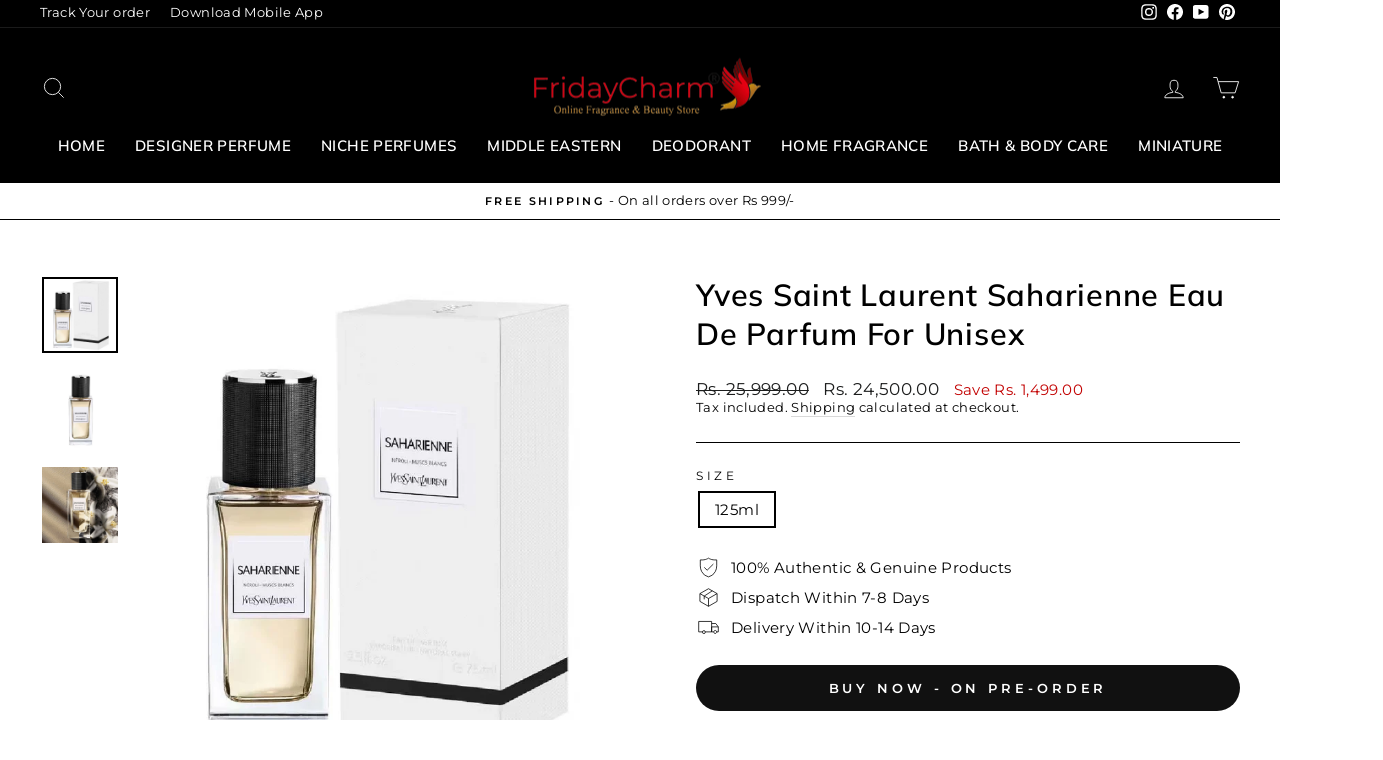

--- FILE ---
content_type: text/html; charset=utf-8
request_url: https://www.fridaycharm.com/products/yves-saint-laurent
body_size: 36079
content:
<!doctype html>
<html class="no-js" lang="en" dir="ltr">
<head>
  <meta name="google-site-verification" content="CF7znnPxTOQJIONJXp9Au-gUVO9tD5FD4UC85Xq2o64" />
  <meta charset="utf-8">
  <meta http-equiv="X-UA-Compatible" content="IE=edge,chrome=1">
  <meta name="viewport" content="width=device-width,initial-scale=1">
  <meta name="theme-color" content="#111111">
  <link rel="canonical" href="https://www.fridaycharm.com/products/yves-saint-laurent">
  <link rel="preconnect" href="https://cdn.shopify.com" crossorigin>
  <link rel="preconnect" href="https://fonts.shopifycdn.com" crossorigin>
  <link rel="dns-prefetch" href="https://productreviews.shopifycdn.com">
  <link rel="dns-prefetch" href="https://ajax.googleapis.com">
  <link rel="dns-prefetch" href="https://maps.googleapis.com">
  <link rel="dns-prefetch" href="https://maps.gstatic.com"><link rel="shortcut icon" href="//www.fridaycharm.com/cdn/shop/files/fevco_32x32.png?v=1613555900" type="image/png" /><title>Yves Saint Laurent Saharienne Eau De Parfum For Unisex</title>

  <meta name="description" content="Shop for authentic beauty &amp; grooming fragrances Yves Saint Laurent, Yves Saint Laurent Saharienne Eau De Parfum For Unisex Online in India. 100% Original Designer Fragrances at amazing prices with official site of Fridaycharm Fragrance, www.fridaycharm.com. Your one stop destination for all your fragrance needs.">

<meta property="og:site_name" content="FridayCharm.com">
  <meta property="og:url" content="https://www.fridaycharm.com/products/yves-saint-laurent">
  <meta property="og:title" content="Yves Saint Laurent Saharienne Eau De Parfum For Unisex">
  <meta property="og:type" content="product">
  <meta property="og:description" content="Shop for authentic beauty &amp; grooming fragrances Yves Saint Laurent, Yves Saint Laurent Saharienne Eau De Parfum For Unisex Online in India. 100% Original Designer Fragrances at amazing prices with official site of Fridaycharm Fragrance, www.fridaycharm.com. Your one stop destination for all your fragrance needs."><meta property="og:image" content="http://www.fridaycharm.com/cdn/shop/files/shar1.jpg?v=1705152500">
    <meta property="og:image:secure_url" content="https://www.fridaycharm.com/cdn/shop/files/shar1.jpg?v=1705152500">
    <meta property="og:image:width" content="1000">
    <meta property="og:image:height" content="1000"><meta name="twitter:site" content="@">
  <meta name="twitter:card" content="summary_large_image">
  <meta name="twitter:title" content="Yves Saint Laurent Saharienne Eau De Parfum For Unisex">
  <meta name="twitter:description" content="Shop for authentic beauty &amp; grooming fragrances Yves Saint Laurent, Yves Saint Laurent Saharienne Eau De Parfum For Unisex Online in India. 100% Original Designer Fragrances at amazing prices with official site of Fridaycharm Fragrance, www.fridaycharm.com. Your one stop destination for all your fragrance needs.">
<style data-shopify>@font-face {
  font-family: Muli;
  font-weight: 600;
  font-style: normal;
  font-display: swap;
  src: url("//www.fridaycharm.com/cdn/fonts/muli/muli_n6.cc1d2d4222c93c9ee9f6de4489226d2e1332d85b.woff2") format("woff2"),
       url("//www.fridaycharm.com/cdn/fonts/muli/muli_n6.2bb79714f197c09d3f5905925734a3f1166d5d27.woff") format("woff");
}

  @font-face {
  font-family: Montserrat;
  font-weight: 400;
  font-style: normal;
  font-display: swap;
  src: url("//www.fridaycharm.com/cdn/fonts/montserrat/montserrat_n4.81949fa0ac9fd2021e16436151e8eaa539321637.woff2") format("woff2"),
       url("//www.fridaycharm.com/cdn/fonts/montserrat/montserrat_n4.a6c632ca7b62da89c3594789ba828388aac693fe.woff") format("woff");
}


  @font-face {
  font-family: Montserrat;
  font-weight: 600;
  font-style: normal;
  font-display: swap;
  src: url("//www.fridaycharm.com/cdn/fonts/montserrat/montserrat_n6.1326b3e84230700ef15b3a29fb520639977513e0.woff2") format("woff2"),
       url("//www.fridaycharm.com/cdn/fonts/montserrat/montserrat_n6.652f051080eb14192330daceed8cd53dfdc5ead9.woff") format("woff");
}

  @font-face {
  font-family: Montserrat;
  font-weight: 400;
  font-style: italic;
  font-display: swap;
  src: url("//www.fridaycharm.com/cdn/fonts/montserrat/montserrat_i4.5a4ea298b4789e064f62a29aafc18d41f09ae59b.woff2") format("woff2"),
       url("//www.fridaycharm.com/cdn/fonts/montserrat/montserrat_i4.072b5869c5e0ed5b9d2021e4c2af132e16681ad2.woff") format("woff");
}

  @font-face {
  font-family: Montserrat;
  font-weight: 600;
  font-style: italic;
  font-display: swap;
  src: url("//www.fridaycharm.com/cdn/fonts/montserrat/montserrat_i6.e90155dd2f004112a61c0322d66d1f59dadfa84b.woff2") format("woff2"),
       url("//www.fridaycharm.com/cdn/fonts/montserrat/montserrat_i6.41470518d8e9d7f1bcdd29a447c2397e5393943f.woff") format("woff");
}

</style><link href="//www.fridaycharm.com/cdn/shop/t/36/assets/theme.css?v=41939939388103605491697618878" rel="stylesheet" type="text/css" media="all" />
<style data-shopify>:root {
    --typeHeaderPrimary: Muli;
    --typeHeaderFallback: sans-serif;
    --typeHeaderSize: 36px;
    --typeHeaderWeight: 600;
    --typeHeaderLineHeight: 1.3;
    --typeHeaderSpacing: 0.025em;

    --typeBasePrimary:Montserrat;
    --typeBaseFallback:sans-serif;
    --typeBaseSize: 15px;
    --typeBaseWeight: 400;
    --typeBaseSpacing: 0.025em;
    --typeBaseLineHeight: 1.3;

    --typeCollectionTitle: 20px;

    --iconWeight: 2px;
    --iconLinecaps: miter;

    
      --buttonRadius: 50px;
    

    --colorGridOverlayOpacity: 0.1;
  }

  .placeholder-content {
    background-image: linear-gradient(100deg, #ffffff 40%, #f7f7f7 63%, #ffffff 79%);
  }</style><script>
    document.documentElement.className = document.documentElement.className.replace('no-js', 'js');

    window.theme = window.theme || {};
    theme.routes = {
      home: "/",
      cart: "/cart.js",
      cartPage: "/cart",
      cartAdd: "/cart/add.js",
      cartChange: "/cart/change.js",
      search: "/search",
      predictive_url: "/search/suggest"
    };
    theme.strings = {
      soldOut: "Sold Out",
      unavailable: "Unavailable",
      inStockLabel: "In stock, ready to ship",
      oneStockLabel: "Low stock - [count] item left",
      otherStockLabel: "Low stock - [count] items left",
      willNotShipUntil: "Ready to ship [date]",
      willBeInStockAfter: "Back in stock [date]",
      waitingForStock: "Inventory on the way",
      savePrice: "Save [saved_amount]",
      cartEmpty: "Your cart is currently empty.",
      cartTermsConfirmation: "You must agree with the terms and conditions of sales to check out",
      searchCollections: "Collections:",
      searchPages: "Pages:",
      searchArticles: "Articles:",
      productFrom: "from ",
      maxQuantity: "You can only have [quantity] of [title] in your cart."
    };
    theme.settings = {
      cartType: "drawer",
      isCustomerTemplate: false,
      moneyFormat: "Rs. {{amount}}",
      saveType: "dollar",
      productImageSize: "natural",
      productImageCover: false,
      predictiveSearch: true,
      predictiveSearchType: "product,article,page,collection",
      predictiveSearchVendor: false,
      predictiveSearchPrice: false,
      quickView: true,
      themeName: 'Impulse',
      themeVersion: "7.2.0"
    };
  </script>

  <script>window.performance && window.performance.mark && window.performance.mark('shopify.content_for_header.start');</script><meta id="shopify-digital-wallet" name="shopify-digital-wallet" content="/6944718937/digital_wallets/dialog">
<link rel="alternate" type="application/json+oembed" href="https://www.fridaycharm.com/products/yves-saint-laurent.oembed">
<script async="async" src="/checkouts/internal/preloads.js?locale=en-IN"></script>
<script id="shopify-features" type="application/json">{"accessToken":"33823feac027a2e048f952c7bd8e4555","betas":["rich-media-storefront-analytics"],"domain":"www.fridaycharm.com","predictiveSearch":true,"shopId":6944718937,"locale":"en"}</script>
<script>var Shopify = Shopify || {};
Shopify.shop = "shopkarindia-com.myshopify.com";
Shopify.locale = "en";
Shopify.currency = {"active":"INR","rate":"1.0"};
Shopify.country = "IN";
Shopify.theme = {"name":"Zecpe[3-Apr]","id":137010086134,"schema_name":"Impulse","schema_version":"7.2.0","theme_store_id":857,"role":"main"};
Shopify.theme.handle = "null";
Shopify.theme.style = {"id":null,"handle":null};
Shopify.cdnHost = "www.fridaycharm.com/cdn";
Shopify.routes = Shopify.routes || {};
Shopify.routes.root = "/";</script>
<script type="module">!function(o){(o.Shopify=o.Shopify||{}).modules=!0}(window);</script>
<script>!function(o){function n(){var o=[];function n(){o.push(Array.prototype.slice.apply(arguments))}return n.q=o,n}var t=o.Shopify=o.Shopify||{};t.loadFeatures=n(),t.autoloadFeatures=n()}(window);</script>
<script id="shop-js-analytics" type="application/json">{"pageType":"product"}</script>
<script defer="defer" async type="module" src="//www.fridaycharm.com/cdn/shopifycloud/shop-js/modules/v2/client.init-shop-cart-sync_BdyHc3Nr.en.esm.js"></script>
<script defer="defer" async type="module" src="//www.fridaycharm.com/cdn/shopifycloud/shop-js/modules/v2/chunk.common_Daul8nwZ.esm.js"></script>
<script type="module">
  await import("//www.fridaycharm.com/cdn/shopifycloud/shop-js/modules/v2/client.init-shop-cart-sync_BdyHc3Nr.en.esm.js");
await import("//www.fridaycharm.com/cdn/shopifycloud/shop-js/modules/v2/chunk.common_Daul8nwZ.esm.js");

  window.Shopify.SignInWithShop?.initShopCartSync?.({"fedCMEnabled":true,"windoidEnabled":true});

</script>
<script>(function() {
  var isLoaded = false;
  function asyncLoad() {
    if (isLoaded) return;
    isLoaded = true;
    var urls = ["https:\/\/loox.io\/widget\/Ny-mn2dJiu\/loox.1590153555696.js?shop=shopkarindia-com.myshopify.com","https:\/\/cdn.zecpe.com\/payModal\/events-embed.js?shop=shopkarindia-com.myshopify.com","https:\/\/cdn.zecpe.com\/payModal\/checkout.js?shop=shopkarindia-com.myshopify.com","https:\/\/atlantis.live.zoko.io\/scripts\/main.js?v=v2\u0026shop=shopkarindia-com.myshopify.com"];
    for (var i = 0; i < urls.length; i++) {
      var s = document.createElement('script');
      s.type = 'text/javascript';
      s.async = true;
      s.src = urls[i];
      var x = document.getElementsByTagName('script')[0];
      x.parentNode.insertBefore(s, x);
    }
  };
  if(window.attachEvent) {
    window.attachEvent('onload', asyncLoad);
  } else {
    window.addEventListener('load', asyncLoad, false);
  }
})();</script>
<script id="__st">var __st={"a":6944718937,"offset":19800,"reqid":"a060e6a1-3f49-4cb7-8a20-029865072305-1769015443","pageurl":"www.fridaycharm.com\/products\/yves-saint-laurent","u":"ef50982f3543","p":"product","rtyp":"product","rid":8338076369142};</script>
<script>window.ShopifyPaypalV4VisibilityTracking = true;</script>
<script id="captcha-bootstrap">!function(){'use strict';const t='contact',e='account',n='new_comment',o=[[t,t],['blogs',n],['comments',n],[t,'customer']],c=[[e,'customer_login'],[e,'guest_login'],[e,'recover_customer_password'],[e,'create_customer']],r=t=>t.map((([t,e])=>`form[action*='/${t}']:not([data-nocaptcha='true']) input[name='form_type'][value='${e}']`)).join(','),a=t=>()=>t?[...document.querySelectorAll(t)].map((t=>t.form)):[];function s(){const t=[...o],e=r(t);return a(e)}const i='password',u='form_key',d=['recaptcha-v3-token','g-recaptcha-response','h-captcha-response',i],f=()=>{try{return window.sessionStorage}catch{return}},m='__shopify_v',_=t=>t.elements[u];function p(t,e,n=!1){try{const o=window.sessionStorage,c=JSON.parse(o.getItem(e)),{data:r}=function(t){const{data:e,action:n}=t;return t[m]||n?{data:e,action:n}:{data:t,action:n}}(c);for(const[e,n]of Object.entries(r))t.elements[e]&&(t.elements[e].value=n);n&&o.removeItem(e)}catch(o){console.error('form repopulation failed',{error:o})}}const l='form_type',E='cptcha';function T(t){t.dataset[E]=!0}const w=window,h=w.document,L='Shopify',v='ce_forms',y='captcha';let A=!1;((t,e)=>{const n=(g='f06e6c50-85a8-45c8-87d0-21a2b65856fe',I='https://cdn.shopify.com/shopifycloud/storefront-forms-hcaptcha/ce_storefront_forms_captcha_hcaptcha.v1.5.2.iife.js',D={infoText:'Protected by hCaptcha',privacyText:'Privacy',termsText:'Terms'},(t,e,n)=>{const o=w[L][v],c=o.bindForm;if(c)return c(t,g,e,D).then(n);var r;o.q.push([[t,g,e,D],n]),r=I,A||(h.body.append(Object.assign(h.createElement('script'),{id:'captcha-provider',async:!0,src:r})),A=!0)});var g,I,D;w[L]=w[L]||{},w[L][v]=w[L][v]||{},w[L][v].q=[],w[L][y]=w[L][y]||{},w[L][y].protect=function(t,e){n(t,void 0,e),T(t)},Object.freeze(w[L][y]),function(t,e,n,w,h,L){const[v,y,A,g]=function(t,e,n){const i=e?o:[],u=t?c:[],d=[...i,...u],f=r(d),m=r(i),_=r(d.filter((([t,e])=>n.includes(e))));return[a(f),a(m),a(_),s()]}(w,h,L),I=t=>{const e=t.target;return e instanceof HTMLFormElement?e:e&&e.form},D=t=>v().includes(t);t.addEventListener('submit',(t=>{const e=I(t);if(!e)return;const n=D(e)&&!e.dataset.hcaptchaBound&&!e.dataset.recaptchaBound,o=_(e),c=g().includes(e)&&(!o||!o.value);(n||c)&&t.preventDefault(),c&&!n&&(function(t){try{if(!f())return;!function(t){const e=f();if(!e)return;const n=_(t);if(!n)return;const o=n.value;o&&e.removeItem(o)}(t);const e=Array.from(Array(32),(()=>Math.random().toString(36)[2])).join('');!function(t,e){_(t)||t.append(Object.assign(document.createElement('input'),{type:'hidden',name:u})),t.elements[u].value=e}(t,e),function(t,e){const n=f();if(!n)return;const o=[...t.querySelectorAll(`input[type='${i}']`)].map((({name:t})=>t)),c=[...d,...o],r={};for(const[a,s]of new FormData(t).entries())c.includes(a)||(r[a]=s);n.setItem(e,JSON.stringify({[m]:1,action:t.action,data:r}))}(t,e)}catch(e){console.error('failed to persist form',e)}}(e),e.submit())}));const S=(t,e)=>{t&&!t.dataset[E]&&(n(t,e.some((e=>e===t))),T(t))};for(const o of['focusin','change'])t.addEventListener(o,(t=>{const e=I(t);D(e)&&S(e,y())}));const B=e.get('form_key'),M=e.get(l),P=B&&M;t.addEventListener('DOMContentLoaded',(()=>{const t=y();if(P)for(const e of t)e.elements[l].value===M&&p(e,B);[...new Set([...A(),...v().filter((t=>'true'===t.dataset.shopifyCaptcha))])].forEach((e=>S(e,t)))}))}(h,new URLSearchParams(w.location.search),n,t,e,['guest_login'])})(!0,!0)}();</script>
<script integrity="sha256-4kQ18oKyAcykRKYeNunJcIwy7WH5gtpwJnB7kiuLZ1E=" data-source-attribution="shopify.loadfeatures" defer="defer" src="//www.fridaycharm.com/cdn/shopifycloud/storefront/assets/storefront/load_feature-a0a9edcb.js" crossorigin="anonymous"></script>
<script data-source-attribution="shopify.dynamic_checkout.dynamic.init">var Shopify=Shopify||{};Shopify.PaymentButton=Shopify.PaymentButton||{isStorefrontPortableWallets:!0,init:function(){window.Shopify.PaymentButton.init=function(){};var t=document.createElement("script");t.src="https://www.fridaycharm.com/cdn/shopifycloud/portable-wallets/latest/portable-wallets.en.js",t.type="module",document.head.appendChild(t)}};
</script>
<script data-source-attribution="shopify.dynamic_checkout.buyer_consent">
  function portableWalletsHideBuyerConsent(e){var t=document.getElementById("shopify-buyer-consent"),n=document.getElementById("shopify-subscription-policy-button");t&&n&&(t.classList.add("hidden"),t.setAttribute("aria-hidden","true"),n.removeEventListener("click",e))}function portableWalletsShowBuyerConsent(e){var t=document.getElementById("shopify-buyer-consent"),n=document.getElementById("shopify-subscription-policy-button");t&&n&&(t.classList.remove("hidden"),t.removeAttribute("aria-hidden"),n.addEventListener("click",e))}window.Shopify?.PaymentButton&&(window.Shopify.PaymentButton.hideBuyerConsent=portableWalletsHideBuyerConsent,window.Shopify.PaymentButton.showBuyerConsent=portableWalletsShowBuyerConsent);
</script>
<script data-source-attribution="shopify.dynamic_checkout.cart.bootstrap">document.addEventListener("DOMContentLoaded",(function(){function t(){return document.querySelector("shopify-accelerated-checkout-cart, shopify-accelerated-checkout")}if(t())Shopify.PaymentButton.init();else{new MutationObserver((function(e,n){t()&&(Shopify.PaymentButton.init(),n.disconnect())})).observe(document.body,{childList:!0,subtree:!0})}}));
</script>

<script>window.performance && window.performance.mark && window.performance.mark('shopify.content_for_header.end');</script>

  <script src="//www.fridaycharm.com/cdn/shop/t/36/assets/vendor-scripts-v11.js" defer="defer"></script><script src="//www.fridaycharm.com/cdn/shop/t/36/assets/theme.js?v=95933296080004794351680516885" defer="defer"></script>

	<script>var loox_global_hash = '1769013188653';</script><style>.loox-reviews-default { max-width: 1200px; margin: 0 auto; }.loox-rating .loox-icon { color:#ffd51c; }
:root { --lxs-rating-icon-color: #ffd51c; }</style>

<script>
    
    
    
    
    var gsf_conversion_data = {page_type : 'product', event : 'view_item', data : {product_data : [{variant_id : 45871928410358, product_id : 8338076369142, name : "Yves Saint Laurent Saharienne Eau De Parfum For Unisex", price : "24500.00", currency : "INR", sku : "Yves-Saint-Laurent-Saharienne-EDP-U-125ml", brand : "Yves Saint Laurent", variant : "125ml", category : "PRE-G-NICHE", quantity : "5" }], total_price : "24500.00", shop_currency : "INR"}};
    
</script>
<script>
  window.storeShopifyDomain = "shopkarindia-com.myshopify.com";
  window.Shopify = {
    ...window.Shopify,
    shop: storeShopifyDomain,
  };
  window.onload = () => {
    let shopifyObjectDomain = window?.Shopify?.shop;
    if (!window.Shopify.shop || !Shopify.shop.includes("myshopify.com")) {
      window.Shopify = {
        ...window.Shopify,
        shop: shopifyObjectDomain,
      };
    }
  };
  window.triggerSentry = (message) => {
  try {
    message = `[theme-script] :: ${message} :: ${window.location.href}`;
    fetch(`${window.zecpeHostName}/api/utils/sentry`, {
      method: "POST",
      body: JSON.stringify({ message, type: "error", sentry: true }),
      headers: {
        "Content-Type": "application/json",
      },
    });
  } catch (err) {
    console.error(`Zecpe sentry error :: ${err?.message}`);
  }
};
window.zecpeCheckFunctionAndCall = function (func, ...args) {
  try {
    let button = args[0];
    // * Checking if button is a valid HTML element
    if (button instanceof HTMLElement) {
      if (button && button.children) {
        if (Array.from(button.children).length === 2) {
          Array.from(button.children)[0].style.display = "grid";
          Array.from(button.children)[1].style.display = "none";
        }
        button.disabled = true;
        button.style.cursor = "not-allowed";
        // * Re-enabling button after 6 seconds
        setTimeout(() => {
          if (Array.from(button.children).length === 2) {
            Array.from(button.children)[0].style.display = "none";
            Array.from(button.children)[1].style.display = "flex";
          }
          button.removeAttribute("disabled");
          button.style.cursor = "pointer";
        }, 6000);
      }
    }
    if (typeof window[func] === "function") {
      window[func](...args);
    } else {
      let isZecpeThemeScriptLoaded = false;
      let script = document.createElement("script");
      script.type = "text/javascript";
      script.src = "https://cdn.zecpe.com/payModal/themeScript.js";
      script.id = "zecpe-theme-script";
      document.getElementsByTagName("head")[0].appendChild(script);
      // * Wait for 2 seconds, if script is not loaded redirect to /cart/checkout
      setTimeout(() => {
        if (!isZecpeThemeScriptLoaded) {
          window.location.href = "/cart/checkout";
        }
      }, 2000);
      script.onload = function () {
        isZecpeThemeScriptLoaded = true;
        window[func](...args);
        // * Triggering the custom code handler to overrwite the default code
        window.zecpeCustomCode();
      };
    }
  } catch (err) {
    window.triggerSentry(`zecpeCheckFunctionAndCall :: ${err?.message}`);
  }
};

</script>

<script async type="text/javascript">
    let themeScriptLoaded = false;
     // * Define a function to load the script with retries
  function loadScriptWithRetries(url, retries) {
    // * Checking if script is already loaded or retries are over
    if(retries <=0 || themeScriptLoaded) return;
    // * Creating a new script element
    let script = document.createElement('script');
    script.type = 'text/javascript';
    script.src = url;
    script.id = "zecpe-theme-script";
    script.async = true;
    script.onload = function() {
      // * Script loaded successfully
      themeScriptLoaded = true;
      // * Triggering the custom code handler to overrwite the default code
       window.zecpeCustomCode();
    };

    // * Append the script to the document head
    document.head.appendChild(script);

    // * Retrying after 2 seconds
    setTimeout(function() {
      loadScriptWithRetries(url, retries - 1);
    }, 2000);
  }
  // * Call the loadScriptWithRetries function with the script URL and retries count
  loadScriptWithRetries('https://cdn.zecpe.com/payModal/themeScript.js', 3);

</script>

<script async type="text/javascript">
// * Theme file for custom changes
try {
    // * Listening for the event "zecpeThemeScriptLoaded" on the document and executing the code
    window.zecpeCustomCode = function (){
      // * Custom code goes here
      window.ZecpeCheckVariant = (element, formElement = null, addToCartButton) => {
  try {
    let productForm =
      formElement || document.querySelector('form[action$="/cart/add"]');
    if (productForm) {
      let formObject = new Object();
      let formEntries = new FormData(productForm).entries();
      if (formEntries) {
        for (let entry of formEntries) formObject[entry[0]] = entry[1];
      }
      if (!formObject.id) {
        console.log(`Zecpe :: Id not found in form object`);
        return;
      }
      if (!addToCartButton?.disabled) {
        HandleBuyNowZecpe(element, productForm);
      }
    }
  } catch (err) {
    console.log(`Zecpe Error :: ${err.message}`);
  }
};
    }
} catch (err) {
    console.log(err)
}
</script>


<style>
    #occ-payment-loader {
      width: 40px;
      height: 40px;
      margin: auto !important;
      color: #000 !important;
      background: linear-gradient(currentColor 0 0), linear-gradient(currentColor 0 0), linear-gradient(currentColor 0 0), linear-gradient(currentColor 0 0);
      background-size: 21px 21px;
      background-repeat: no-repeat;
      animation: sh5 1.5s infinite cubic-bezier(0.3, 1, 0, 1);
    }
    @keyframes sh5 {
      0% {
        background-position: 0 0, 100% 0, 100% 100%, 0 100%;
      }
      33% {
        background-position: 0 0, 100% 0, 100% 100%, 0 100%;
        width: 60px;
        height: 60px;
      }
      66% {
        background-position: 100% 0, 100% 100%, 0 100%, 0 0;
        width: 60px;
        height: 60px;
      }
      100% {
        background-position: 100% 0, 100% 100%, 0 100%, 0 0;
      }
    }
  
    #occ-payment-loader-container {
      min-height: 60px;
      height: 60px;
      display: grid;
      place-items: center;
    }
    #zecpe-overlay {
      display: grid;
      position: fixed;
      top: 0;
      place-items: center;
      left: 0;
      z-index: 99999999999999;
      justify-content: center;
      align-items: center;
      width: 100vw;
      height: 100vh;
      background: #fff;
    }
  
    #zecpe-btn-text {
      line-height: 18px;
      text-align: left;
    }
  
    #zecpe-btn-header {
      font-weight: 600;
    }
    #zecpe-btn-desc {
      font-weight: 600;
      font-size: 11px;
    }
    #zecpe-arrow-icon {
      display: inline
    }
  
    .zecpe-buy-now {
      background: #000;
      width: 100%;
      font-weight: 700;
      text-transform: uppercase;
      letter-spacing: 0.3em;
      font-size: 13px;
      font-family: Montserrat, sans-serif;
      color: #fff;
      height: 46px;
      max-height: 46px;
      position: relative;
    }
    #lds-ring {
      display: none;
      position : relative;
      width: 100%;
      height: 30px;
      place-items: center;
      text-align: center;
      max-height: 100%;
    }
    #lds-ring div {
      box-sizing: border-box;
      display: block;
      width: 24px;
      position : absolute;
      height: 24px;
      margin: 3px;
      border: 3px solid #fff;
      border-radius: 50%;
      animation: lds-ring 1.2s cubic-bezier(0.5, 0, 0.5, 1) infinite;
      border-color: #fff transparent transparent transparent;
    }
    #lds-ring div:nth-child(1) {
      animation-delay: -0.45s;
    }
    #lds-ring div:nth-child(2) {
      animation-delay: -0.3s;
    }
    #lds-ring div:nth-child(3) {
      animation-delay: -0.15s;
    }
    @keyframes lds-ring {
      0% {
        transform: rotate(0deg);
      }
      100% {
        transform: rotate(360deg);
      }
    }
    @media only screen and (max-width: 768px) {
      .zecpe-buy-now {
        font-size: 11px;
      }
      #zecpe-btn-header {
        font-size: 14px
      }
      #zecpe-arrow-icon {
        display: none
      }
      #zecpe-btn-text {
        font-size: 14px;
      }
      #zecpe-btn-desc {
        font-size: 7px;
      }
    }
  </style>
<script>
let zecpeEvents = ["checkout_initiated_zecpe"];
zecpeEvents.forEach((eventName) => {
    window.addEventListener(eventName, (e) => {  
        let closeDrawer = document.querySelector("#CartDrawerForm > div.drawer__fixed-header > div > div.drawer__close > button");
        if (closeDrawer) {
            closeDrawer.click();
        }
    })
})
</script>
<link href="https://monorail-edge.shopifysvc.com" rel="dns-prefetch">
<script>(function(){if ("sendBeacon" in navigator && "performance" in window) {try {var session_token_from_headers = performance.getEntriesByType('navigation')[0].serverTiming.find(x => x.name == '_s').description;} catch {var session_token_from_headers = undefined;}var session_cookie_matches = document.cookie.match(/_shopify_s=([^;]*)/);var session_token_from_cookie = session_cookie_matches && session_cookie_matches.length === 2 ? session_cookie_matches[1] : "";var session_token = session_token_from_headers || session_token_from_cookie || "";function handle_abandonment_event(e) {var entries = performance.getEntries().filter(function(entry) {return /monorail-edge.shopifysvc.com/.test(entry.name);});if (!window.abandonment_tracked && entries.length === 0) {window.abandonment_tracked = true;var currentMs = Date.now();var navigation_start = performance.timing.navigationStart;var payload = {shop_id: 6944718937,url: window.location.href,navigation_start,duration: currentMs - navigation_start,session_token,page_type: "product"};window.navigator.sendBeacon("https://monorail-edge.shopifysvc.com/v1/produce", JSON.stringify({schema_id: "online_store_buyer_site_abandonment/1.1",payload: payload,metadata: {event_created_at_ms: currentMs,event_sent_at_ms: currentMs}}));}}window.addEventListener('pagehide', handle_abandonment_event);}}());</script>
<script id="web-pixels-manager-setup">(function e(e,d,r,n,o){if(void 0===o&&(o={}),!Boolean(null===(a=null===(i=window.Shopify)||void 0===i?void 0:i.analytics)||void 0===a?void 0:a.replayQueue)){var i,a;window.Shopify=window.Shopify||{};var t=window.Shopify;t.analytics=t.analytics||{};var s=t.analytics;s.replayQueue=[],s.publish=function(e,d,r){return s.replayQueue.push([e,d,r]),!0};try{self.performance.mark("wpm:start")}catch(e){}var l=function(){var e={modern:/Edge?\/(1{2}[4-9]|1[2-9]\d|[2-9]\d{2}|\d{4,})\.\d+(\.\d+|)|Firefox\/(1{2}[4-9]|1[2-9]\d|[2-9]\d{2}|\d{4,})\.\d+(\.\d+|)|Chrom(ium|e)\/(9{2}|\d{3,})\.\d+(\.\d+|)|(Maci|X1{2}).+ Version\/(15\.\d+|(1[6-9]|[2-9]\d|\d{3,})\.\d+)([,.]\d+|)( \(\w+\)|)( Mobile\/\w+|) Safari\/|Chrome.+OPR\/(9{2}|\d{3,})\.\d+\.\d+|(CPU[ +]OS|iPhone[ +]OS|CPU[ +]iPhone|CPU IPhone OS|CPU iPad OS)[ +]+(15[._]\d+|(1[6-9]|[2-9]\d|\d{3,})[._]\d+)([._]\d+|)|Android:?[ /-](13[3-9]|1[4-9]\d|[2-9]\d{2}|\d{4,})(\.\d+|)(\.\d+|)|Android.+Firefox\/(13[5-9]|1[4-9]\d|[2-9]\d{2}|\d{4,})\.\d+(\.\d+|)|Android.+Chrom(ium|e)\/(13[3-9]|1[4-9]\d|[2-9]\d{2}|\d{4,})\.\d+(\.\d+|)|SamsungBrowser\/([2-9]\d|\d{3,})\.\d+/,legacy:/Edge?\/(1[6-9]|[2-9]\d|\d{3,})\.\d+(\.\d+|)|Firefox\/(5[4-9]|[6-9]\d|\d{3,})\.\d+(\.\d+|)|Chrom(ium|e)\/(5[1-9]|[6-9]\d|\d{3,})\.\d+(\.\d+|)([\d.]+$|.*Safari\/(?![\d.]+ Edge\/[\d.]+$))|(Maci|X1{2}).+ Version\/(10\.\d+|(1[1-9]|[2-9]\d|\d{3,})\.\d+)([,.]\d+|)( \(\w+\)|)( Mobile\/\w+|) Safari\/|Chrome.+OPR\/(3[89]|[4-9]\d|\d{3,})\.\d+\.\d+|(CPU[ +]OS|iPhone[ +]OS|CPU[ +]iPhone|CPU IPhone OS|CPU iPad OS)[ +]+(10[._]\d+|(1[1-9]|[2-9]\d|\d{3,})[._]\d+)([._]\d+|)|Android:?[ /-](13[3-9]|1[4-9]\d|[2-9]\d{2}|\d{4,})(\.\d+|)(\.\d+|)|Mobile Safari.+OPR\/([89]\d|\d{3,})\.\d+\.\d+|Android.+Firefox\/(13[5-9]|1[4-9]\d|[2-9]\d{2}|\d{4,})\.\d+(\.\d+|)|Android.+Chrom(ium|e)\/(13[3-9]|1[4-9]\d|[2-9]\d{2}|\d{4,})\.\d+(\.\d+|)|Android.+(UC? ?Browser|UCWEB|U3)[ /]?(15\.([5-9]|\d{2,})|(1[6-9]|[2-9]\d|\d{3,})\.\d+)\.\d+|SamsungBrowser\/(5\.\d+|([6-9]|\d{2,})\.\d+)|Android.+MQ{2}Browser\/(14(\.(9|\d{2,})|)|(1[5-9]|[2-9]\d|\d{3,})(\.\d+|))(\.\d+|)|K[Aa][Ii]OS\/(3\.\d+|([4-9]|\d{2,})\.\d+)(\.\d+|)/},d=e.modern,r=e.legacy,n=navigator.userAgent;return n.match(d)?"modern":n.match(r)?"legacy":"unknown"}(),u="modern"===l?"modern":"legacy",c=(null!=n?n:{modern:"",legacy:""})[u],f=function(e){return[e.baseUrl,"/wpm","/b",e.hashVersion,"modern"===e.buildTarget?"m":"l",".js"].join("")}({baseUrl:d,hashVersion:r,buildTarget:u}),m=function(e){var d=e.version,r=e.bundleTarget,n=e.surface,o=e.pageUrl,i=e.monorailEndpoint;return{emit:function(e){var a=e.status,t=e.errorMsg,s=(new Date).getTime(),l=JSON.stringify({metadata:{event_sent_at_ms:s},events:[{schema_id:"web_pixels_manager_load/3.1",payload:{version:d,bundle_target:r,page_url:o,status:a,surface:n,error_msg:t},metadata:{event_created_at_ms:s}}]});if(!i)return console&&console.warn&&console.warn("[Web Pixels Manager] No Monorail endpoint provided, skipping logging."),!1;try{return self.navigator.sendBeacon.bind(self.navigator)(i,l)}catch(e){}var u=new XMLHttpRequest;try{return u.open("POST",i,!0),u.setRequestHeader("Content-Type","text/plain"),u.send(l),!0}catch(e){return console&&console.warn&&console.warn("[Web Pixels Manager] Got an unhandled error while logging to Monorail."),!1}}}}({version:r,bundleTarget:l,surface:e.surface,pageUrl:self.location.href,monorailEndpoint:e.monorailEndpoint});try{o.browserTarget=l,function(e){var d=e.src,r=e.async,n=void 0===r||r,o=e.onload,i=e.onerror,a=e.sri,t=e.scriptDataAttributes,s=void 0===t?{}:t,l=document.createElement("script"),u=document.querySelector("head"),c=document.querySelector("body");if(l.async=n,l.src=d,a&&(l.integrity=a,l.crossOrigin="anonymous"),s)for(var f in s)if(Object.prototype.hasOwnProperty.call(s,f))try{l.dataset[f]=s[f]}catch(e){}if(o&&l.addEventListener("load",o),i&&l.addEventListener("error",i),u)u.appendChild(l);else{if(!c)throw new Error("Did not find a head or body element to append the script");c.appendChild(l)}}({src:f,async:!0,onload:function(){if(!function(){var e,d;return Boolean(null===(d=null===(e=window.Shopify)||void 0===e?void 0:e.analytics)||void 0===d?void 0:d.initialized)}()){var d=window.webPixelsManager.init(e)||void 0;if(d){var r=window.Shopify.analytics;r.replayQueue.forEach((function(e){var r=e[0],n=e[1],o=e[2];d.publishCustomEvent(r,n,o)})),r.replayQueue=[],r.publish=d.publishCustomEvent,r.visitor=d.visitor,r.initialized=!0}}},onerror:function(){return m.emit({status:"failed",errorMsg:"".concat(f," has failed to load")})},sri:function(e){var d=/^sha384-[A-Za-z0-9+/=]+$/;return"string"==typeof e&&d.test(e)}(c)?c:"",scriptDataAttributes:o}),m.emit({status:"loading"})}catch(e){m.emit({status:"failed",errorMsg:(null==e?void 0:e.message)||"Unknown error"})}}})({shopId: 6944718937,storefrontBaseUrl: "https://www.fridaycharm.com",extensionsBaseUrl: "https://extensions.shopifycdn.com/cdn/shopifycloud/web-pixels-manager",monorailEndpoint: "https://monorail-edge.shopifysvc.com/unstable/produce_batch",surface: "storefront-renderer",enabledBetaFlags: ["2dca8a86"],webPixelsConfigList: [{"id":"1262682358","configuration":"{\"account_ID\":\"36423\",\"google_analytics_tracking_tag\":\"1\",\"measurement_id\":\"2\",\"api_secret\":\"3\",\"shop_settings\":\"{\\\"custom_pixel_script\\\":\\\"https:\\\\\\\/\\\\\\\/storage.googleapis.com\\\\\\\/gsf-scripts\\\\\\\/custom-pixels\\\\\\\/shopkarindia-com.js\\\"}\"}","eventPayloadVersion":"v1","runtimeContext":"LAX","scriptVersion":"c6b888297782ed4a1cba19cda43d6625","type":"APP","apiClientId":1558137,"privacyPurposes":[],"dataSharingAdjustments":{"protectedCustomerApprovalScopes":["read_customer_address","read_customer_email","read_customer_name","read_customer_personal_data","read_customer_phone"]}},{"id":"489390326","configuration":"{\"config\":\"{\\\"pixel_id\\\":\\\"G-NRT6R0SH3L\\\",\\\"gtag_events\\\":[{\\\"type\\\":\\\"purchase\\\",\\\"action_label\\\":\\\"G-NRT6R0SH3L\\\"},{\\\"type\\\":\\\"page_view\\\",\\\"action_label\\\":\\\"G-NRT6R0SH3L\\\"},{\\\"type\\\":\\\"view_item\\\",\\\"action_label\\\":\\\"G-NRT6R0SH3L\\\"},{\\\"type\\\":\\\"search\\\",\\\"action_label\\\":\\\"G-NRT6R0SH3L\\\"},{\\\"type\\\":\\\"add_to_cart\\\",\\\"action_label\\\":\\\"G-NRT6R0SH3L\\\"},{\\\"type\\\":\\\"begin_checkout\\\",\\\"action_label\\\":\\\"G-NRT6R0SH3L\\\"},{\\\"type\\\":\\\"add_payment_info\\\",\\\"action_label\\\":\\\"G-NRT6R0SH3L\\\"}],\\\"enable_monitoring_mode\\\":false}\"}","eventPayloadVersion":"v1","runtimeContext":"OPEN","scriptVersion":"b2a88bafab3e21179ed38636efcd8a93","type":"APP","apiClientId":1780363,"privacyPurposes":[],"dataSharingAdjustments":{"protectedCustomerApprovalScopes":["read_customer_address","read_customer_email","read_customer_name","read_customer_personal_data","read_customer_phone"]}},{"id":"203063542","configuration":"{\"pixel_id\":\"796989471239017\",\"pixel_type\":\"facebook_pixel\",\"metaapp_system_user_token\":\"-\"}","eventPayloadVersion":"v1","runtimeContext":"OPEN","scriptVersion":"ca16bc87fe92b6042fbaa3acc2fbdaa6","type":"APP","apiClientId":2329312,"privacyPurposes":["ANALYTICS","MARKETING","SALE_OF_DATA"],"dataSharingAdjustments":{"protectedCustomerApprovalScopes":["read_customer_address","read_customer_email","read_customer_name","read_customer_personal_data","read_customer_phone"]}},{"id":"32473334","eventPayloadVersion":"1","runtimeContext":"LAX","scriptVersion":"2","type":"CUSTOM","privacyPurposes":["SALE_OF_DATA"],"name":"Simprosys Custom Pixel"},{"id":"shopify-app-pixel","configuration":"{}","eventPayloadVersion":"v1","runtimeContext":"STRICT","scriptVersion":"0450","apiClientId":"shopify-pixel","type":"APP","privacyPurposes":["ANALYTICS","MARKETING"]},{"id":"shopify-custom-pixel","eventPayloadVersion":"v1","runtimeContext":"LAX","scriptVersion":"0450","apiClientId":"shopify-pixel","type":"CUSTOM","privacyPurposes":["ANALYTICS","MARKETING"]}],isMerchantRequest: false,initData: {"shop":{"name":"FridayCharm.com","paymentSettings":{"currencyCode":"INR"},"myshopifyDomain":"shopkarindia-com.myshopify.com","countryCode":"IN","storefrontUrl":"https:\/\/www.fridaycharm.com"},"customer":null,"cart":null,"checkout":null,"productVariants":[{"price":{"amount":24500.0,"currencyCode":"INR"},"product":{"title":"Yves Saint Laurent Saharienne Eau De Parfum For Unisex","vendor":"Yves Saint Laurent","id":"8338076369142","untranslatedTitle":"Yves Saint Laurent Saharienne Eau De Parfum For Unisex","url":"\/products\/yves-saint-laurent","type":"PRE-G-NICHE"},"id":"45871928410358","image":{"src":"\/\/www.fridaycharm.com\/cdn\/shop\/files\/shar1.jpg?v=1705152500"},"sku":"Yves-Saint-Laurent-Saharienne-EDP-U-125ml","title":"125ml","untranslatedTitle":"125ml"}],"purchasingCompany":null},},"https://www.fridaycharm.com/cdn","fcfee988w5aeb613cpc8e4bc33m6693e112",{"modern":"","legacy":""},{"shopId":"6944718937","storefrontBaseUrl":"https:\/\/www.fridaycharm.com","extensionBaseUrl":"https:\/\/extensions.shopifycdn.com\/cdn\/shopifycloud\/web-pixels-manager","surface":"storefront-renderer","enabledBetaFlags":"[\"2dca8a86\"]","isMerchantRequest":"false","hashVersion":"fcfee988w5aeb613cpc8e4bc33m6693e112","publish":"custom","events":"[[\"page_viewed\",{}],[\"product_viewed\",{\"productVariant\":{\"price\":{\"amount\":24500.0,\"currencyCode\":\"INR\"},\"product\":{\"title\":\"Yves Saint Laurent Saharienne Eau De Parfum For Unisex\",\"vendor\":\"Yves Saint Laurent\",\"id\":\"8338076369142\",\"untranslatedTitle\":\"Yves Saint Laurent Saharienne Eau De Parfum For Unisex\",\"url\":\"\/products\/yves-saint-laurent\",\"type\":\"PRE-G-NICHE\"},\"id\":\"45871928410358\",\"image\":{\"src\":\"\/\/www.fridaycharm.com\/cdn\/shop\/files\/shar1.jpg?v=1705152500\"},\"sku\":\"Yves-Saint-Laurent-Saharienne-EDP-U-125ml\",\"title\":\"125ml\",\"untranslatedTitle\":\"125ml\"}}]]"});</script><script>
  window.ShopifyAnalytics = window.ShopifyAnalytics || {};
  window.ShopifyAnalytics.meta = window.ShopifyAnalytics.meta || {};
  window.ShopifyAnalytics.meta.currency = 'INR';
  var meta = {"product":{"id":8338076369142,"gid":"gid:\/\/shopify\/Product\/8338076369142","vendor":"Yves Saint Laurent","type":"PRE-G-NICHE","handle":"yves-saint-laurent","variants":[{"id":45871928410358,"price":2450000,"name":"Yves Saint Laurent Saharienne Eau De Parfum For Unisex - 125ml","public_title":"125ml","sku":"Yves-Saint-Laurent-Saharienne-EDP-U-125ml"}],"remote":false},"page":{"pageType":"product","resourceType":"product","resourceId":8338076369142,"requestId":"a060e6a1-3f49-4cb7-8a20-029865072305-1769015443"}};
  for (var attr in meta) {
    window.ShopifyAnalytics.meta[attr] = meta[attr];
  }
</script>
<script class="analytics">
  (function () {
    var customDocumentWrite = function(content) {
      var jquery = null;

      if (window.jQuery) {
        jquery = window.jQuery;
      } else if (window.Checkout && window.Checkout.$) {
        jquery = window.Checkout.$;
      }

      if (jquery) {
        jquery('body').append(content);
      }
    };

    var hasLoggedConversion = function(token) {
      if (token) {
        return document.cookie.indexOf('loggedConversion=' + token) !== -1;
      }
      return false;
    }

    var setCookieIfConversion = function(token) {
      if (token) {
        var twoMonthsFromNow = new Date(Date.now());
        twoMonthsFromNow.setMonth(twoMonthsFromNow.getMonth() + 2);

        document.cookie = 'loggedConversion=' + token + '; expires=' + twoMonthsFromNow;
      }
    }

    var trekkie = window.ShopifyAnalytics.lib = window.trekkie = window.trekkie || [];
    if (trekkie.integrations) {
      return;
    }
    trekkie.methods = [
      'identify',
      'page',
      'ready',
      'track',
      'trackForm',
      'trackLink'
    ];
    trekkie.factory = function(method) {
      return function() {
        var args = Array.prototype.slice.call(arguments);
        args.unshift(method);
        trekkie.push(args);
        return trekkie;
      };
    };
    for (var i = 0; i < trekkie.methods.length; i++) {
      var key = trekkie.methods[i];
      trekkie[key] = trekkie.factory(key);
    }
    trekkie.load = function(config) {
      trekkie.config = config || {};
      trekkie.config.initialDocumentCookie = document.cookie;
      var first = document.getElementsByTagName('script')[0];
      var script = document.createElement('script');
      script.type = 'text/javascript';
      script.onerror = function(e) {
        var scriptFallback = document.createElement('script');
        scriptFallback.type = 'text/javascript';
        scriptFallback.onerror = function(error) {
                var Monorail = {
      produce: function produce(monorailDomain, schemaId, payload) {
        var currentMs = new Date().getTime();
        var event = {
          schema_id: schemaId,
          payload: payload,
          metadata: {
            event_created_at_ms: currentMs,
            event_sent_at_ms: currentMs
          }
        };
        return Monorail.sendRequest("https://" + monorailDomain + "/v1/produce", JSON.stringify(event));
      },
      sendRequest: function sendRequest(endpointUrl, payload) {
        // Try the sendBeacon API
        if (window && window.navigator && typeof window.navigator.sendBeacon === 'function' && typeof window.Blob === 'function' && !Monorail.isIos12()) {
          var blobData = new window.Blob([payload], {
            type: 'text/plain'
          });

          if (window.navigator.sendBeacon(endpointUrl, blobData)) {
            return true;
          } // sendBeacon was not successful

        } // XHR beacon

        var xhr = new XMLHttpRequest();

        try {
          xhr.open('POST', endpointUrl);
          xhr.setRequestHeader('Content-Type', 'text/plain');
          xhr.send(payload);
        } catch (e) {
          console.log(e);
        }

        return false;
      },
      isIos12: function isIos12() {
        return window.navigator.userAgent.lastIndexOf('iPhone; CPU iPhone OS 12_') !== -1 || window.navigator.userAgent.lastIndexOf('iPad; CPU OS 12_') !== -1;
      }
    };
    Monorail.produce('monorail-edge.shopifysvc.com',
      'trekkie_storefront_load_errors/1.1',
      {shop_id: 6944718937,
      theme_id: 137010086134,
      app_name: "storefront",
      context_url: window.location.href,
      source_url: "//www.fridaycharm.com/cdn/s/trekkie.storefront.cd680fe47e6c39ca5d5df5f0a32d569bc48c0f27.min.js"});

        };
        scriptFallback.async = true;
        scriptFallback.src = '//www.fridaycharm.com/cdn/s/trekkie.storefront.cd680fe47e6c39ca5d5df5f0a32d569bc48c0f27.min.js';
        first.parentNode.insertBefore(scriptFallback, first);
      };
      script.async = true;
      script.src = '//www.fridaycharm.com/cdn/s/trekkie.storefront.cd680fe47e6c39ca5d5df5f0a32d569bc48c0f27.min.js';
      first.parentNode.insertBefore(script, first);
    };
    trekkie.load(
      {"Trekkie":{"appName":"storefront","development":false,"defaultAttributes":{"shopId":6944718937,"isMerchantRequest":null,"themeId":137010086134,"themeCityHash":"2262075586748092567","contentLanguage":"en","currency":"INR","eventMetadataId":"56b0ac3f-d3a5-481f-a1a9-194ae820619b"},"isServerSideCookieWritingEnabled":true,"monorailRegion":"shop_domain","enabledBetaFlags":["65f19447"]},"Session Attribution":{},"S2S":{"facebookCapiEnabled":true,"source":"trekkie-storefront-renderer","apiClientId":580111}}
    );

    var loaded = false;
    trekkie.ready(function() {
      if (loaded) return;
      loaded = true;

      window.ShopifyAnalytics.lib = window.trekkie;

      var originalDocumentWrite = document.write;
      document.write = customDocumentWrite;
      try { window.ShopifyAnalytics.merchantGoogleAnalytics.call(this); } catch(error) {};
      document.write = originalDocumentWrite;

      window.ShopifyAnalytics.lib.page(null,{"pageType":"product","resourceType":"product","resourceId":8338076369142,"requestId":"a060e6a1-3f49-4cb7-8a20-029865072305-1769015443","shopifyEmitted":true});

      var match = window.location.pathname.match(/checkouts\/(.+)\/(thank_you|post_purchase)/)
      var token = match? match[1]: undefined;
      if (!hasLoggedConversion(token)) {
        setCookieIfConversion(token);
        window.ShopifyAnalytics.lib.track("Viewed Product",{"currency":"INR","variantId":45871928410358,"productId":8338076369142,"productGid":"gid:\/\/shopify\/Product\/8338076369142","name":"Yves Saint Laurent Saharienne Eau De Parfum For Unisex - 125ml","price":"24500.00","sku":"Yves-Saint-Laurent-Saharienne-EDP-U-125ml","brand":"Yves Saint Laurent","variant":"125ml","category":"PRE-G-NICHE","nonInteraction":true,"remote":false},undefined,undefined,{"shopifyEmitted":true});
      window.ShopifyAnalytics.lib.track("monorail:\/\/trekkie_storefront_viewed_product\/1.1",{"currency":"INR","variantId":45871928410358,"productId":8338076369142,"productGid":"gid:\/\/shopify\/Product\/8338076369142","name":"Yves Saint Laurent Saharienne Eau De Parfum For Unisex - 125ml","price":"24500.00","sku":"Yves-Saint-Laurent-Saharienne-EDP-U-125ml","brand":"Yves Saint Laurent","variant":"125ml","category":"PRE-G-NICHE","nonInteraction":true,"remote":false,"referer":"https:\/\/www.fridaycharm.com\/products\/yves-saint-laurent"});
      }
    });


        var eventsListenerScript = document.createElement('script');
        eventsListenerScript.async = true;
        eventsListenerScript.src = "//www.fridaycharm.com/cdn/shopifycloud/storefront/assets/shop_events_listener-3da45d37.js";
        document.getElementsByTagName('head')[0].appendChild(eventsListenerScript);

})();</script>
<script
  defer
  src="https://www.fridaycharm.com/cdn/shopifycloud/perf-kit/shopify-perf-kit-3.0.4.min.js"
  data-application="storefront-renderer"
  data-shop-id="6944718937"
  data-render-region="gcp-us-central1"
  data-page-type="product"
  data-theme-instance-id="137010086134"
  data-theme-name="Impulse"
  data-theme-version="7.2.0"
  data-monorail-region="shop_domain"
  data-resource-timing-sampling-rate="10"
  data-shs="true"
  data-shs-beacon="true"
  data-shs-export-with-fetch="true"
  data-shs-logs-sample-rate="1"
  data-shs-beacon-endpoint="https://www.fridaycharm.com/api/collect"
></script>
</head>

<body class="template-product" data-center-text="true" data-button_style="round" data-type_header_capitalize="false" data-type_headers_align_text="true" data-type_product_capitalize="false" data-swatch_style="round" >

  <a class="in-page-link visually-hidden skip-link" href="#MainContent">Skip to content</a>

  <div id="PageContainer" class="page-container">
    <div class="transition-body"><!-- BEGIN sections: header-group -->
<div id="shopify-section-sections--16796518842614__header" class="shopify-section shopify-section-group-header-group">

<div id="NavDrawer" class="drawer drawer--left">
  <div class="drawer__contents">
    <div class="drawer__fixed-header">
      <div class="drawer__header appear-animation appear-delay-1">
        <div class="h2 drawer__title"></div>
        <div class="drawer__close">
          <button type="button" class="drawer__close-button js-drawer-close">
            <svg aria-hidden="true" focusable="false" role="presentation" class="icon icon-close" viewBox="0 0 64 64"><path d="M19 17.61l27.12 27.13m0-27.12L19 44.74"/></svg>
            <span class="icon__fallback-text">Close menu</span>
          </button>
        </div>
      </div>
    </div>
    <div class="drawer__scrollable">
      <ul class="mobile-nav mobile-nav--heading-style" role="navigation" aria-label="Primary"><li class="mobile-nav__item appear-animation appear-delay-2"><a href="/" class="mobile-nav__link mobile-nav__link--top-level">Home</a></li><li class="mobile-nav__item appear-animation appear-delay-3"><div class="mobile-nav__has-sublist"><a href="/collections/branded-perfumes-for-men-ladies"
                    class="mobile-nav__link mobile-nav__link--top-level"
                    id="Label-collections-branded-perfumes-for-men-ladies2"
                    >
                    Designer Perfume
                  </a>
                  <div class="mobile-nav__toggle">
                    <button type="button"
                      aria-controls="Linklist-collections-branded-perfumes-for-men-ladies2"
                      aria-labelledby="Label-collections-branded-perfumes-for-men-ladies2"
                      class="collapsible-trigger collapsible--auto-height"><span class="collapsible-trigger__icon collapsible-trigger__icon--open" role="presentation">
  <svg aria-hidden="true" focusable="false" role="presentation" class="icon icon--wide icon-chevron-down" viewBox="0 0 28 16"><path d="M1.57 1.59l12.76 12.77L27.1 1.59" stroke-width="2" stroke="#000" fill="none" fill-rule="evenodd"/></svg>
</span>
</button>
                  </div></div><div id="Linklist-collections-branded-perfumes-for-men-ladies2"
                class="mobile-nav__sublist collapsible-content collapsible-content--all"
                >
                <div class="collapsible-content__inner">
                  <ul class="mobile-nav__sublist"><li class="mobile-nav__item">
                        <div class="mobile-nav__child-item"><a href="https://www.fridaycharm.com/collections/miniature?filter.v.availability=1"
                              class="mobile-nav__link"
                              id="Sublabel-https-www-fridaycharm-com-collections-miniature-filter-v-availability-11"
                              >
                              Miniature
                            </a></div></li><li class="mobile-nav__item">
                        <div class="mobile-nav__child-item"><a href="https://www.fridaycharm.com/collections/perfume-gift-set?filter.v.availability=1"
                              class="mobile-nav__link"
                              id="Sublabel-https-www-fridaycharm-com-collections-perfume-gift-set-filter-v-availability-12"
                              >
                              Perfume Gift Sets
                            </a></div></li><li class="mobile-nav__item">
                        <div class="mobile-nav__child-item"><a href="/collections/branded-perfumes-for-men-ladies"
                              class="mobile-nav__link"
                              id="Sublabel-collections-branded-perfumes-for-men-ladies3"
                              >
                              Top Selling Brands
                            </a></div></li><li class="mobile-nav__item">
                        <div class="mobile-nav__child-item"><a href="/collections"
                              class="mobile-nav__link"
                              id="Sublabel-collections4"
                              >
                              A - C
                            </a><button type="button"
                              aria-controls="Sublinklist-collections-branded-perfumes-for-men-ladies2-collections4"
                              aria-labelledby="Sublabel-collections4"
                              class="collapsible-trigger"><span class="collapsible-trigger__icon collapsible-trigger__icon--circle collapsible-trigger__icon--open" role="presentation">
  <svg aria-hidden="true" focusable="false" role="presentation" class="icon icon--wide icon-chevron-down" viewBox="0 0 28 16"><path d="M1.57 1.59l12.76 12.77L27.1 1.59" stroke-width="2" stroke="#000" fill="none" fill-rule="evenodd"/></svg>
</span>
</button></div><div
                            id="Sublinklist-collections-branded-perfumes-for-men-ladies2-collections4"
                            aria-labelledby="Sublabel-collections4"
                            class="mobile-nav__sublist collapsible-content collapsible-content--all"
                            >
                            <div class="collapsible-content__inner">
                              <ul class="mobile-nav__grandchildlist"><li class="mobile-nav__item">
                                    <a href="https://www.fridaycharm.com/collections/abercrombie-fitch-perfume?filter.v.availability=1" class="mobile-nav__link">
                                      Abercrombie & Fitch
                                    </a>
                                  </li><li class="mobile-nav__item">
                                    <a href="https://www.fridaycharm.com/collections/antonio-banderas-perfume?filter.v.availability=1" class="mobile-nav__link">
                                      Antonio Banderas
                                    </a>
                                  </li><li class="mobile-nav__item">
                                    <a href="https://www.fridaycharm.com/collections/aramis-perfumes?filter.v.availability=1" class="mobile-nav__link">
                                      Aramis
                                    </a>
                                  </li><li class="mobile-nav__item">
                                    <a href="/collections/ariana-grande" class="mobile-nav__link">
                                      Ariana Grande
                                    </a>
                                  </li><li class="mobile-nav__item">
                                    <a href="https://www.fridaycharm.com/collections/azzaro-perfume?filter.v.availability=1" class="mobile-nav__link">
                                      Azzaro
                                    </a>
                                  </li><li class="mobile-nav__item">
                                    <a href="/collections/banana-republic" class="mobile-nav__link">
                                      Banana Republic
                                    </a>
                                  </li><li class="mobile-nav__item">
                                    <a href="https://www.fridaycharm.com/collections/bentley-perfume?filter.v.availability=1" class="mobile-nav__link">
                                      Bentley
                                    </a>
                                  </li><li class="mobile-nav__item">
                                    <a href="/collections/billie-eilish" class="mobile-nav__link">
                                      Billie Eilish
                                    </a>
                                  </li><li class="mobile-nav__item">
                                    <a href="/collections/boucheron-perfumes" class="mobile-nav__link">
                                      Boucheron 
                                    </a>
                                  </li><li class="mobile-nav__item">
                                    <a href="https://www.fridaycharm.com/collections/britney-spears-perfume?filter.v.availability=1" class="mobile-nav__link">
                                      Britney Spears
                                    </a>
                                  </li><li class="mobile-nav__item">
                                    <a href="https://www.fridaycharm.com/collections/burberry-perfume?filter.v.availability=1" class="mobile-nav__link">
                                      Burberry
                                    </a>
                                  </li><li class="mobile-nav__item">
                                    <a href="https://www.fridaycharm.com/collections/bvlgari-perfume?filter.v.availability=1" class="mobile-nav__link">
                                      Bvlgari
                                    </a>
                                  </li><li class="mobile-nav__item">
                                    <a href="https://www.fridaycharm.com/collections/calvin-klein-perfume?filter.v.availability=1" class="mobile-nav__link">
                                      Calvin Klein
                                    </a>
                                  </li><li class="mobile-nav__item">
                                    <a href="https://www.fridaycharm.com/collections/carolina-herrera-perfume?filter.v.availability=1" class="mobile-nav__link">
                                      Carolina Herrera
                                    </a>
                                  </li><li class="mobile-nav__item">
                                    <a href="https://www.fridaycharm.com/collections/cartier-perfume?filter.v.availability=1" class="mobile-nav__link">
                                      Cartier
                                    </a>
                                  </li><li class="mobile-nav__item">
                                    <a href="https://www.fridaycharm.com/collections/chanel-perfume?filter.v.availability=1" class="mobile-nav__link">
                                      Chanel
                                    </a>
                                  </li><li class="mobile-nav__item">
                                    <a href="https://www.fridaycharm.com/collections/chopard-perfume?filter.v.availability=1" class="mobile-nav__link">
                                      Chopard
                                    </a>
                                  </li><li class="mobile-nav__item">
                                    <a href="https://www.fridaycharm.com/collections/christian-dior?filter.v.availability=1" class="mobile-nav__link">
                                      Christian Dior
                                    </a>
                                  </li><li class="mobile-nav__item">
                                    <a href="/collections/clinique-perfume" class="mobile-nav__link">
                                      Clinique
                                    </a>
                                  </li><li class="mobile-nav__item">
                                    <a href="/collections/coach" class="mobile-nav__link">
                                      Coach
                                    </a>
                                  </li></ul>
                            </div>
                          </div></li><li class="mobile-nav__item">
                        <div class="mobile-nav__child-item"><a href="/collections"
                              class="mobile-nav__link"
                              id="Sublabel-collections5"
                              >
                              D - H
                            </a><button type="button"
                              aria-controls="Sublinklist-collections-branded-perfumes-for-men-ladies2-collections5"
                              aria-labelledby="Sublabel-collections5"
                              class="collapsible-trigger"><span class="collapsible-trigger__icon collapsible-trigger__icon--circle collapsible-trigger__icon--open" role="presentation">
  <svg aria-hidden="true" focusable="false" role="presentation" class="icon icon--wide icon-chevron-down" viewBox="0 0 28 16"><path d="M1.57 1.59l12.76 12.77L27.1 1.59" stroke-width="2" stroke="#000" fill="none" fill-rule="evenodd"/></svg>
</span>
</button></div><div
                            id="Sublinklist-collections-branded-perfumes-for-men-ladies2-collections5"
                            aria-labelledby="Sublabel-collections5"
                            class="mobile-nav__sublist collapsible-content collapsible-content--all"
                            >
                            <div class="collapsible-content__inner">
                              <ul class="mobile-nav__grandchildlist"><li class="mobile-nav__item">
                                    <a href="https://www.fridaycharm.com/collections/david-beckham?filter.v.availability=1" class="mobile-nav__link">
                                      David Beckham
                                    </a>
                                  </li><li class="mobile-nav__item">
                                    <a href="/collections/davidoff-perfume-1" class="mobile-nav__link">
                                      Davidoff
                                    </a>
                                  </li><li class="mobile-nav__item">
                                    <a href="https://www.fridaycharm.com/collections/diesel?filter.v.availability=1" class="mobile-nav__link">
                                      Diesel
                                    </a>
                                  </li><li class="mobile-nav__item">
                                    <a href="https://www.fridaycharm.com/collections/dkny?filter.v.availability=1" class="mobile-nav__link">
                                      Dkny
                                    </a>
                                  </li><li class="mobile-nav__item">
                                    <a href="https://www.fridaycharm.com/collections/dolce-gabbana-perfume?filter.v.availability=1" class="mobile-nav__link">
                                      Dolce & Gabbana
                                    </a>
                                  </li><li class="mobile-nav__item">
                                    <a href="/collections/dumont" class="mobile-nav__link">
                                      Dumont 
                                    </a>
                                  </li><li class="mobile-nav__item">
                                    <a href="https://www.fridaycharm.com/collections/dunhill-perfume?filter.v.availability=1" class="mobile-nav__link">
                                      Dunhill 
                                    </a>
                                  </li><li class="mobile-nav__item">
                                    <a href="https://www.fridaycharm.com/collections/elie-saab-perfume?filter.v.availability=1" class="mobile-nav__link">
                                      Elie Saab
                                    </a>
                                  </li><li class="mobile-nav__item">
                                    <a href="https://www.fridaycharm.com/collections/elizabeth-arden-perfume-1?filter.v.availability=1" class="mobile-nav__link">
                                      Elizabeth Arden
                                    </a>
                                  </li><li class="mobile-nav__item">
                                    <a href="/collections/escada-perfume" class="mobile-nav__link">
                                      Escada
                                    </a>
                                  </li><li class="mobile-nav__item">
                                    <a href="https://www.fridaycharm.com/collections/estee-lauder-perfume?filter.v.availability=1" class="mobile-nav__link">
                                      Estee Lauder
                                    </a>
                                  </li><li class="mobile-nav__item">
                                    <a href="/collections/etienne-aigner-perfume" class="mobile-nav__link">
                                      Etienne Aigner
                                    </a>
                                  </li><li class="mobile-nav__item">
                                    <a href="https://www.fridaycharm.com/collections/ferrari-perfume?filter.v.availability=1" class="mobile-nav__link">
                                      Ferrari
                                    </a>
                                  </li><li class="mobile-nav__item">
                                    <a href="/collections/franck-olivier-perfume" class="mobile-nav__link">
                                      Franck Olivier
                                    </a>
                                  </li><li class="mobile-nav__item">
                                    <a href="/collections/geoffrey-beene-perfume" class="mobile-nav__link">
                                      Geoffrey Beene
                                    </a>
                                  </li><li class="mobile-nav__item">
                                    <a href="https://www.fridaycharm.com/collections/giorgio-armani-perfume?filter.v.availability=1" class="mobile-nav__link">
                                      Giorgio Armani
                                    </a>
                                  </li><li class="mobile-nav__item">
                                    <a href="https://www.fridaycharm.com/collections/givenchy-perfume?filter.v.availability=1" class="mobile-nav__link">
                                      Givenchy
                                    </a>
                                  </li><li class="mobile-nav__item">
                                    <a href="https://www.fridaycharm.com/collections/gucci-perfume?filter.v.availability=1" class="mobile-nav__link">
                                      Gucci
                                    </a>
                                  </li><li class="mobile-nav__item">
                                    <a href="https://www.fridaycharm.com/collections/guerlainn?filter.v.availability=1" class="mobile-nav__link">
                                      Guerlain
                                    </a>
                                  </li><li class="mobile-nav__item">
                                    <a href="https://www.fridaycharm.com/collections/guess-perfume?filter.v.availability=1" class="mobile-nav__link">
                                      Guess
                                    </a>
                                  </li><li class="mobile-nav__item">
                                    <a href="/collections/guy-laroche-perfume" class="mobile-nav__link">
                                      Guy Laroche
                                    </a>
                                  </li><li class="mobile-nav__item">
                                    <a href="/collections/hermes-perfume" class="mobile-nav__link">
                                      Hermes
                                    </a>
                                  </li><li class="mobile-nav__item">
                                    <a href="/collections/hugo-boss-perfume" class="mobile-nav__link">
                                      Hugo Boss
                                    </a>
                                  </li></ul>
                            </div>
                          </div></li><li class="mobile-nav__item">
                        <div class="mobile-nav__child-item"><a href="/collections"
                              class="mobile-nav__link"
                              id="Sublabel-collections6"
                              >
                              I - N
                            </a><button type="button"
                              aria-controls="Sublinklist-collections-branded-perfumes-for-men-ladies2-collections6"
                              aria-labelledby="Sublabel-collections6"
                              class="collapsible-trigger"><span class="collapsible-trigger__icon collapsible-trigger__icon--circle collapsible-trigger__icon--open" role="presentation">
  <svg aria-hidden="true" focusable="false" role="presentation" class="icon icon--wide icon-chevron-down" viewBox="0 0 28 16"><path d="M1.57 1.59l12.76 12.77L27.1 1.59" stroke-width="2" stroke="#000" fill="none" fill-rule="evenodd"/></svg>
</span>
</button></div><div
                            id="Sublinklist-collections-branded-perfumes-for-men-ladies2-collections6"
                            aria-labelledby="Sublabel-collections6"
                            class="mobile-nav__sublist collapsible-content collapsible-content--all"
                            >
                            <div class="collapsible-content__inner">
                              <ul class="mobile-nav__grandchildlist"><li class="mobile-nav__item">
                                    <a href="https://www.fridaycharm.com/collections/issey-miyake?filter.v.availability=1" class="mobile-nav__link">
                                      Issey Miyake
                                    </a>
                                  </li><li class="mobile-nav__item">
                                    <a href="https://www.fridaycharm.com/collections/jaguar-perfume?filter.v.availability=1" class="mobile-nav__link">
                                      Jaguar
                                    </a>
                                  </li><li class="mobile-nav__item">
                                    <a href="https://www.fridaycharm.com/collections/jean-paul-gaultier-perfume?filter.v.availability=1" class="mobile-nav__link">
                                      Jean Paul Gaultier
                                    </a>
                                  </li><li class="mobile-nav__item">
                                    <a href="https://www.fridaycharm.com/collections/jimmy-choo-perfume?filter.v.availability=1" class="mobile-nav__link">
                                      Jimmy Choo
                                    </a>
                                  </li><li class="mobile-nav__item">
                                    <a href="https://www.fridaycharm.com/collections/john-varvatos?filter.v.availability=1" class="mobile-nav__link">
                                      John Varvatos 
                                    </a>
                                  </li><li class="mobile-nav__item">
                                    <a href="/collections/joop-perfume" class="mobile-nav__link">
                                      Joop
                                    </a>
                                  </li><li class="mobile-nav__item">
                                    <a href="https://www.fridaycharm.com/collections/juicy-couture-perfume?filter.v.availability=1" class="mobile-nav__link">
                                      Juicy Couture
                                    </a>
                                  </li><li class="mobile-nav__item">
                                    <a href="/collections/kayali" class="mobile-nav__link">
                                      Kayali 
                                    </a>
                                  </li><li class="mobile-nav__item">
                                    <a href="/collections/kenneth-cole-perfume" class="mobile-nav__link">
                                      Kenneth Cole
                                    </a>
                                  </li><li class="mobile-nav__item">
                                    <a href="/collections/kenzo-perfume" class="mobile-nav__link">
                                      Kenzo
                                    </a>
                                  </li><li class="mobile-nav__item">
                                    <a href="/collections/lacoste" class="mobile-nav__link">
                                      Lacoste
                                    </a>
                                  </li><li class="mobile-nav__item">
                                    <a href="/collections/lalique-perfume" class="mobile-nav__link">
                                      Lalique
                                    </a>
                                  </li><li class="mobile-nav__item">
                                    <a href="https://www.fridaycharm.com/collections/lancome-perfume?filter.v.availability=1" class="mobile-nav__link">
                                      Lancome
                                    </a>
                                  </li><li class="mobile-nav__item">
                                    <a href="https://www.fridaycharm.com/collections/lanvin-perfume?filter.v.availability=1" class="mobile-nav__link">
                                      Lanvin
                                    </a>
                                  </li><li class="mobile-nav__item">
                                    <a href="https://www.fridaycharm.com/collections/mancera-perfume?filter.v.availability=1" class="mobile-nav__link">
                                      Mancera
                                    </a>
                                  </li><li class="mobile-nav__item">
                                    <a href="https://www.fridaycharm.com/collections/mercedes-benz-perfume?filter.v.availability=1" class="mobile-nav__link">
                                      Mercedes-Benz
                                    </a>
                                  </li><li class="mobile-nav__item">
                                    <a href="https://www.fridaycharm.com/collections/mont-blanc-perfume?filter.v.availability=1" class="mobile-nav__link">
                                      Mont Blanc
                                    </a>
                                  </li><li class="mobile-nav__item">
                                    <a href="https://www.fridaycharm.com/collections/montale-perfume?filter.v.availability=1" class="mobile-nav__link">
                                      Montale
                                    </a>
                                  </li><li class="mobile-nav__item">
                                    <a href="https://www.fridaycharm.com/collections/narciso-rodriguez-1?filter.v.availability=1" class="mobile-nav__link">
                                      Narciso Rodriguez
                                    </a>
                                  </li><li class="mobile-nav__item">
                                    <a href="https://www.fridaycharm.com/collections/nautica-perfume?filter.v.availability=1" class="mobile-nav__link">
                                      Nautica
                                    </a>
                                  </li><li class="mobile-nav__item">
                                    <a href="https://www.fridaycharm.com/collections/nina-ricci-perfume?filter.v.availability=1" class="mobile-nav__link">
                                      Nina Ricci
                                    </a>
                                  </li></ul>
                            </div>
                          </div></li><li class="mobile-nav__item">
                        <div class="mobile-nav__child-item"><a href="/collections"
                              class="mobile-nav__link"
                              id="Sublabel-collections7"
                              >
                              O - Z
                            </a><button type="button"
                              aria-controls="Sublinklist-collections-branded-perfumes-for-men-ladies2-collections7"
                              aria-labelledby="Sublabel-collections7"
                              class="collapsible-trigger"><span class="collapsible-trigger__icon collapsible-trigger__icon--circle collapsible-trigger__icon--open" role="presentation">
  <svg aria-hidden="true" focusable="false" role="presentation" class="icon icon--wide icon-chevron-down" viewBox="0 0 28 16"><path d="M1.57 1.59l12.76 12.77L27.1 1.59" stroke-width="2" stroke="#000" fill="none" fill-rule="evenodd"/></svg>
</span>
</button></div><div
                            id="Sublinklist-collections-branded-perfumes-for-men-ladies2-collections7"
                            aria-labelledby="Sublabel-collections7"
                            class="mobile-nav__sublist collapsible-content collapsible-content--all"
                            >
                            <div class="collapsible-content__inner">
                              <ul class="mobile-nav__grandchildlist"><li class="mobile-nav__item">
                                    <a href="https://www.fridaycharm.com/collections/paco-rabanne-perfume?filter.v.availability=1" class="mobile-nav__link">
                                      Paco Rabanne
                                    </a>
                                  </li><li class="mobile-nav__item">
                                    <a href="https://www.fridaycharm.com/collections/police-perfume?filter.v.availability=1" class="mobile-nav__link">
                                      Police
                                    </a>
                                  </li><li class="mobile-nav__item">
                                    <a href="https://www.fridaycharm.com/collections/prada-perfume?filter.v.availability=1" class="mobile-nav__link">
                                      Prada
                                    </a>
                                  </li><li class="mobile-nav__item">
                                    <a href="https://www.fridaycharm.com/collections/ralph-lauren-perfume?filter.v.availability=1" class="mobile-nav__link">
                                      Ralph Lauren
                                    </a>
                                  </li><li class="mobile-nav__item">
                                    <a href="/collections/reyane-tradition-perfumes" class="mobile-nav__link">
                                      Reyane Tradition
                                    </a>
                                  </li><li class="mobile-nav__item">
                                    <a href="/collections/roberto-cavalli-perfume" class="mobile-nav__link">
                                      Roberto Cavalli
                                    </a>
                                  </li><li class="mobile-nav__item">
                                    <a href="/collections/rochas" class="mobile-nav__link">
                                      Rochas Moustache
                                    </a>
                                  </li><li class="mobile-nav__item">
                                    <a href="https://www.fridaycharm.com/collections/salvatore-ferragamo-perfume?filter.v.availability=1" class="mobile-nav__link">
                                      Salvatore Ferragamo
                                    </a>
                                  </li><li class="mobile-nav__item">
                                    <a href="https://www.fridaycharm.com/collections/shakira-perfume?filter.v.availability=1" class="mobile-nav__link">
                                      Shakira
                                    </a>
                                  </li><li class="mobile-nav__item">
                                    <a href="/collections/st-dupont" class="mobile-nav__link">
                                      St Dupont
                                    </a>
                                  </li><li class="mobile-nav__item">
                                    <a href="https://www.fridaycharm.com/collections/thierry-mugler-perfume?filter.v.availability=1" class="mobile-nav__link">
                                      Thierry Mugler
                                    </a>
                                  </li><li class="mobile-nav__item">
                                    <a href="https://www.fridaycharm.com/collections/tom-ford?filter.v.availability=1" class="mobile-nav__link">
                                      Tom Ford
                                    </a>
                                  </li><li class="mobile-nav__item">
                                    <a href="/collections/tommy-hilfiger-perfumes" class="mobile-nav__link">
                                      Tommy Hilfiger
                                    </a>
                                  </li><li class="mobile-nav__item">
                                    <a href="/collections/trussardi-perfume" class="mobile-nav__link">
                                      Trussardi
                                    </a>
                                  </li><li class="mobile-nav__item">
                                    <a href="https://www.fridaycharm.com/collections/united-colors-of-benetton-perfume?filter.v.availability=1" class="mobile-nav__link">
                                      United Colors of Benetton
                                    </a>
                                  </li><li class="mobile-nav__item">
                                    <a href="https://www.fridaycharm.com/collections/valentino-perfume?filter.v.availability=1" class="mobile-nav__link">
                                      Valentino
                                    </a>
                                  </li><li class="mobile-nav__item">
                                    <a href="https://www.fridaycharm.com/collections/versace-perfume?filter.v.availability=1" class="mobile-nav__link">
                                      Versace
                                    </a>
                                  </li><li class="mobile-nav__item">
                                    <a href="/collections/victoria-secret-perfume" class="mobile-nav__link">
                                      Victoria's Secret
                                    </a>
                                  </li><li class="mobile-nav__item">
                                    <a href="/collections/viktor-rolf-perfume" class="mobile-nav__link">
                                      Viktor & Rolf
                                    </a>
                                  </li><li class="mobile-nav__item">
                                    <a href="https://www.fridaycharm.com/collections/yves-saint-laurent-perfume?filter.v.availability=1" class="mobile-nav__link">
                                      Yves Saint Laurent
                                    </a>
                                  </li><li class="mobile-nav__item">
                                    <a href="/collections/zadig-voltaire-perfumes" class="mobile-nav__link">
                                      Zadig & Voltaire
                                    </a>
                                  </li></ul>
                            </div>
                          </div></li></ul>
                </div>
              </div></li><li class="mobile-nav__item appear-animation appear-delay-4"><div class="mobile-nav__has-sublist"><a href="/collections/nich-only"
                    class="mobile-nav__link mobile-nav__link--top-level"
                    id="Label-collections-nich-only3"
                    >
                    Niche Perfumes
                  </a>
                  <div class="mobile-nav__toggle">
                    <button type="button"
                      aria-controls="Linklist-collections-nich-only3"
                      aria-labelledby="Label-collections-nich-only3"
                      class="collapsible-trigger collapsible--auto-height"><span class="collapsible-trigger__icon collapsible-trigger__icon--open" role="presentation">
  <svg aria-hidden="true" focusable="false" role="presentation" class="icon icon--wide icon-chevron-down" viewBox="0 0 28 16"><path d="M1.57 1.59l12.76 12.77L27.1 1.59" stroke-width="2" stroke="#000" fill="none" fill-rule="evenodd"/></svg>
</span>
</button>
                  </div></div><div id="Linklist-collections-nich-only3"
                class="mobile-nav__sublist collapsible-content collapsible-content--all"
                >
                <div class="collapsible-content__inner">
                  <ul class="mobile-nav__sublist"><li class="mobile-nav__item">
                        <div class="mobile-nav__child-item"><a href="/collections/nich-only"
                              class="mobile-nav__link"
                              id="Sublabel-collections-nich-only1"
                              >
                              A - C
                            </a><button type="button"
                              aria-controls="Sublinklist-collections-nich-only3-collections-nich-only1"
                              aria-labelledby="Sublabel-collections-nich-only1"
                              class="collapsible-trigger"><span class="collapsible-trigger__icon collapsible-trigger__icon--circle collapsible-trigger__icon--open" role="presentation">
  <svg aria-hidden="true" focusable="false" role="presentation" class="icon icon--wide icon-chevron-down" viewBox="0 0 28 16"><path d="M1.57 1.59l12.76 12.77L27.1 1.59" stroke-width="2" stroke="#000" fill="none" fill-rule="evenodd"/></svg>
</span>
</button></div><div
                            id="Sublinklist-collections-nich-only3-collections-nich-only1"
                            aria-labelledby="Sublabel-collections-nich-only1"
                            class="mobile-nav__sublist collapsible-content collapsible-content--all"
                            >
                            <div class="collapsible-content__inner">
                              <ul class="mobile-nav__grandchildlist"><li class="mobile-nav__item">
                                    <a href="https://www.fridaycharm.com/collections/acqua-di-parma-perfume?filter.v.availability=1" class="mobile-nav__link">
                                      Acqua Di Parma
                                    </a>
                                  </li><li class="mobile-nav__item">
                                    <a href="/collections/aedes-de-venustas" class="mobile-nav__link">
                                      Aedes De Venustas
                                    </a>
                                  </li><li class="mobile-nav__item">
                                    <a href="/collections/alexandre-j" class="mobile-nav__link">
                                      Alexandre.J
                                    </a>
                                  </li><li class="mobile-nav__item">
                                    <a href="/collections/amouroud" class="mobile-nav__link">
                                      Amouroud
                                    </a>
                                  </li><li class="mobile-nav__item">
                                    <a href="/collections/amouage-perfumes" class="mobile-nav__link">
                                      Amouage
                                    </a>
                                  </li><li class="mobile-nav__item">
                                    <a href="/collections/argos" class="mobile-nav__link">
                                      Argos
                                    </a>
                                  </li><li class="mobile-nav__item">
                                    <a href="/collections/atelier-des-ors" class="mobile-nav__link">
                                      Atelier des Ors
                                    </a>
                                  </li><li class="mobile-nav__item">
                                    <a href="https://www.fridaycharm.com/collections/atkinson-1799?filter.v.availability=1" class="mobile-nav__link">
                                      Atkinson
                                    </a>
                                  </li><li class="mobile-nav__item">
                                    <a href="/collections/bdk-perfumes" class="mobile-nav__link">
                                      BDK
                                    </a>
                                  </li><li class="mobile-nav__item">
                                    <a href="https://www.fridaycharm.com/collections/berdoues?filter.v.availability=1" class="mobile-nav__link">
                                      Berdoues
                                    </a>
                                  </li><li class="mobile-nav__item">
                                    <a href="/collections/blend-oud" class="mobile-nav__link">
                                      Blend Oud 
                                    </a>
                                  </li><li class="mobile-nav__item">
                                    <a href="/collections/bohoboco" class="mobile-nav__link">
                                      Bohoboco 
                                    </a>
                                  </li><li class="mobile-nav__item">
                                    <a href="/collections/bond-no-9-perfumes" class="mobile-nav__link">
                                      Bond No.9
                                    </a>
                                  </li><li class="mobile-nav__item">
                                    <a href="https://www.fridaycharm.com/collections/bvlgari-niche-perfumes?filter.v.availability=1" class="mobile-nav__link">
                                      Bvlgari Niche
                                    </a>
                                  </li><li class="mobile-nav__item">
                                    <a href="/collections/byredo-perfumes" class="mobile-nav__link">
                                      Byredo
                                    </a>
                                  </li><li class="mobile-nav__item">
                                    <a href="/collections/carner-barcelona" class="mobile-nav__link">
                                      Carner Barcelona
                                    </a>
                                  </li><li class="mobile-nav__item">
                                    <a href="/collections/carthusia" class="mobile-nav__link">
                                      Carthusia
                                    </a>
                                  </li><li class="mobile-nav__item">
                                    <a href="/collections/casamorati" class="mobile-nav__link">
                                      Casamorati
                                    </a>
                                  </li><li class="mobile-nav__item">
                                    <a href="/collections/chopard-niche-perfumes" class="mobile-nav__link">
                                      Chopard Niche
                                    </a>
                                  </li><li class="mobile-nav__item">
                                    <a href="/collections/clive-christian-perfume" class="mobile-nav__link">
                                      Clive Christian
                                    </a>
                                  </li><li class="mobile-nav__item">
                                    <a href="https://www.fridaycharm.com/collections/creed?filter.v.availability=1" class="mobile-nav__link">
                                      Creed 
                                    </a>
                                  </li></ul>
                            </div>
                          </div></li><li class="mobile-nav__item">
                        <div class="mobile-nav__child-item"><a href="/collections/nich-only"
                              class="mobile-nav__link"
                              id="Sublabel-collections-nich-only2"
                              >
                              D - H
                            </a><button type="button"
                              aria-controls="Sublinklist-collections-nich-only3-collections-nich-only2"
                              aria-labelledby="Sublabel-collections-nich-only2"
                              class="collapsible-trigger"><span class="collapsible-trigger__icon collapsible-trigger__icon--circle collapsible-trigger__icon--open" role="presentation">
  <svg aria-hidden="true" focusable="false" role="presentation" class="icon icon--wide icon-chevron-down" viewBox="0 0 28 16"><path d="M1.57 1.59l12.76 12.77L27.1 1.59" stroke-width="2" stroke="#000" fill="none" fill-rule="evenodd"/></svg>
</span>
</button></div><div
                            id="Sublinklist-collections-nich-only3-collections-nich-only2"
                            aria-labelledby="Sublabel-collections-nich-only2"
                            class="mobile-nav__sublist collapsible-content collapsible-content--all"
                            >
                            <div class="collapsible-content__inner">
                              <ul class="mobile-nav__grandchildlist"><li class="mobile-nav__item">
                                    <a href="https://www.fridaycharm.com/collections/ds-durga" class="mobile-nav__link">
                                      Ds Durga
                                    </a>
                                  </li><li class="mobile-nav__item">
                                    <a href="/collections/diptyque-perfume" class="mobile-nav__link">
                                      Diptyque
                                    </a>
                                  </li><li class="mobile-nav__item">
                                    <a href="/collections/electimuss" class="mobile-nav__link">
                                      Electimuss
                                    </a>
                                  </li><li class="mobile-nav__item">
                                    <a href="https://www.fridaycharm.com/collections/etat-libre-dorange?filter.v.availability=1" class="mobile-nav__link">
                                      Etat Libre D'orange
                                    </a>
                                  </li><li class="mobile-nav__item">
                                    <a href="/collections/ermenegildo-zegna" class="mobile-nav__link">
                                      Ermenegildo Zegna
                                    </a>
                                  </li><li class="mobile-nav__item">
                                    <a href="https://www.fridaycharm.com/collections/escentric-molecules?filter.v.availability=1" class="mobile-nav__link">
                                      Escentric Molecules
                                    </a>
                                  </li><li class="mobile-nav__item">
                                    <a href="/collections/essential-parfums" class="mobile-nav__link">
                                      Essential Parfums
                                    </a>
                                  </li><li class="mobile-nav__item">
                                    <a href="/collections/ex-nihilo" class="mobile-nav__link">
                                      Ex Nihilo
                                    </a>
                                  </li><li class="mobile-nav__item">
                                    <a href="/collections/fragrance-du-bois" class="mobile-nav__link">
                                      FRAGRANCE DU BOIS
                                    </a>
                                  </li><li class="mobile-nav__item">
                                    <a href="/collections/franck-boclet" class="mobile-nav__link">
                                      Franck Boclet
                                    </a>
                                  </li><li class="mobile-nav__item">
                                    <a href="/collections/francesca-bianchi" class="mobile-nav__link">
                                      Francesca Bianchi 
                                    </a>
                                  </li><li class="mobile-nav__item">
                                    <a href="/collections/frederic-malle" class="mobile-nav__link">
                                      Frederic Malle
                                    </a>
                                  </li><li class="mobile-nav__item">
                                    <a href="/collections/floris-london" class="mobile-nav__link">
                                      Floris London
                                    </a>
                                  </li><li class="mobile-nav__item">
                                    <a href="/collections/giardini-di-toscana" class="mobile-nav__link">
                                      Giardini Di Toscana
                                    </a>
                                  </li><li class="mobile-nav__item">
                                    <a href="/collections/goldfield-banks-australia-perfumes" class="mobile-nav__link">
                                      Goldfield & Banks
                                    </a>
                                  </li></ul>
                            </div>
                          </div></li><li class="mobile-nav__item">
                        <div class="mobile-nav__child-item"><a href="/collections/nich-only"
                              class="mobile-nav__link"
                              id="Sublabel-collections-nich-only3"
                              >
                              I - N
                            </a><button type="button"
                              aria-controls="Sublinklist-collections-nich-only3-collections-nich-only3"
                              aria-labelledby="Sublabel-collections-nich-only3"
                              class="collapsible-trigger"><span class="collapsible-trigger__icon collapsible-trigger__icon--circle collapsible-trigger__icon--open" role="presentation">
  <svg aria-hidden="true" focusable="false" role="presentation" class="icon icon--wide icon-chevron-down" viewBox="0 0 28 16"><path d="M1.57 1.59l12.76 12.77L27.1 1.59" stroke-width="2" stroke="#000" fill="none" fill-rule="evenodd"/></svg>
</span>
</button></div><div
                            id="Sublinklist-collections-nich-only3-collections-nich-only3"
                            aria-labelledby="Sublabel-collections-nich-only3"
                            class="mobile-nav__sublist collapsible-content collapsible-content--all"
                            >
                            <div class="collapsible-content__inner">
                              <ul class="mobile-nav__grandchildlist"><li class="mobile-nav__item">
                                    <a href="/collections/initio-parfums" class="mobile-nav__link">
                                      Initio
                                    </a>
                                  </li><li class="mobile-nav__item">
                                    <a href="/collections/jeroboam" class="mobile-nav__link">
                                      Jeroboam
                                    </a>
                                  </li><li class="mobile-nav__item">
                                    <a href="/collections/jovoy" class="mobile-nav__link">
                                      Jovoy
                                    </a>
                                  </li><li class="mobile-nav__item">
                                    <a href="/collections/juliette-has-a-gun-perfume" class="mobile-nav__link">
                                      Juliette Has A Gun 
                                    </a>
                                  </li><li class="mobile-nav__item">
                                    <a href="/collections/jul-et-mad" class="mobile-nav__link">
                                      Jul Et Mad
                                    </a>
                                  </li><li class="mobile-nav__item">
                                    <a href="/collections/kilian" class="mobile-nav__link">
                                      Kilian Paris
                                    </a>
                                  </li><li class="mobile-nav__item">
                                    <a href="/collections/laurent-mazzone" class="mobile-nav__link">
                                      Laurent Mazzone
                                    </a>
                                  </li><li class="mobile-nav__item">
                                    <a href="/collections/le-labo" class="mobile-nav__link">
                                      Le Labo 
                                    </a>
                                  </li><li class="mobile-nav__item">
                                    <a href="/collections/liquides-imaginaires-perfumes" class="mobile-nav__link">
                                      Liquides Imaginaires
                                    </a>
                                  </li><li class="mobile-nav__item">
                                    <a href="https://www.fridaycharm.com/collections/louis-vuitton?filter.v.availability=1" class="mobile-nav__link">
                                      Louis Vuitton
                                    </a>
                                  </li><li class="mobile-nav__item">
                                    <a href="/collections/loris" class="mobile-nav__link">
                                      Loris
                                    </a>
                                  </li><li class="mobile-nav__item">
                                    <a href="/collections/maison-crivelli" class="mobile-nav__link">
                                      Maison Crivelli
                                    </a>
                                  </li><li class="mobile-nav__item">
                                    <a href="/collections/memo" class="mobile-nav__link">
                                      Memo Paris
                                    </a>
                                  </li><li class="mobile-nav__item">
                                    <a href="/collections/maison-francis-kurkdjian" class="mobile-nav__link">
                                      Maison Francis Kurkdjian
                                    </a>
                                  </li><li class="mobile-nav__item">
                                    <a href="/collections/maison-margiela" class="mobile-nav__link">
                                      Maison Margiela
                                    </a>
                                  </li><li class="mobile-nav__item">
                                    <a href="/collections/marc-antoine-barrois" class="mobile-nav__link">
                                      Marc Antoine Barrois
                                    </a>
                                  </li><li class="mobile-nav__item">
                                    <a href="/collections/masque-milano" class="mobile-nav__link">
                                      Masque Milano
                                    </a>
                                  </li><li class="mobile-nav__item">
                                    <a href="/collections/matiere-premiere" class="mobile-nav__link">
                                      Matiere Premiere
                                    </a>
                                  </li><li class="mobile-nav__item">
                                    <a href="/collections/mizensir" class="mobile-nav__link">
                                      Mizensir
                                    </a>
                                  </li><li class="mobile-nav__item">
                                    <a href="/collections/nasomatto" class="mobile-nav__link">
                                      Nasomatto
                                    </a>
                                  </li><li class="mobile-nav__item">
                                    <a href="/collections/nishane" class="mobile-nav__link">
                                      Nishane
                                    </a>
                                  </li><li class="mobile-nav__item">
                                    <a href="/collections/nicolai-parfumeur-createur" class="mobile-nav__link">
                                      Nicolai Parfumeur Createur
                                    </a>
                                  </li><li class="mobile-nav__item">
                                    <a href="/collections/aqua-noble-1942" class="mobile-nav__link">
                                      Nobile 1942
                                    </a>
                                  </li></ul>
                            </div>
                          </div></li><li class="mobile-nav__item">
                        <div class="mobile-nav__child-item"><a href="/collections/nich-only"
                              class="mobile-nav__link"
                              id="Sublabel-collections-nich-only4"
                              >
                              O - Z
                            </a><button type="button"
                              aria-controls="Sublinklist-collections-nich-only3-collections-nich-only4"
                              aria-labelledby="Sublabel-collections-nich-only4"
                              class="collapsible-trigger"><span class="collapsible-trigger__icon collapsible-trigger__icon--circle collapsible-trigger__icon--open" role="presentation">
  <svg aria-hidden="true" focusable="false" role="presentation" class="icon icon--wide icon-chevron-down" viewBox="0 0 28 16"><path d="M1.57 1.59l12.76 12.77L27.1 1.59" stroke-width="2" stroke="#000" fill="none" fill-rule="evenodd"/></svg>
</span>
</button></div><div
                            id="Sublinklist-collections-nich-only3-collections-nich-only4"
                            aria-labelledby="Sublabel-collections-nich-only4"
                            class="mobile-nav__sublist collapsible-content collapsible-content--all"
                            >
                            <div class="collapsible-content__inner">
                              <ul class="mobile-nav__grandchildlist"><li class="mobile-nav__item">
                                    <a href="/collections/ormonde-jayne" class="mobile-nav__link">
                                      Ormonde Jayne
                                    </a>
                                  </li><li class="mobile-nav__item">
                                    <a href="/collections/orto-parisi" class="mobile-nav__link">
                                      Orto Parisi
                                    </a>
                                  </li><li class="mobile-nav__item">
                                    <a href="/collections/pantheon-roma" class="mobile-nav__link">
                                      pantheon roma
                                    </a>
                                  </li><li class="mobile-nav__item">
                                    <a href="/collections/parfums-de-marly-perfume" class="mobile-nav__link">
                                      Parfums De Marly
                                    </a>
                                  </li><li class="mobile-nav__item">
                                    <a href="/collections/penhaligons-perfumes" class="mobile-nav__link">
                                      Penhaligons
                                    </a>
                                  </li><li class="mobile-nav__item">
                                    <a href="/collections/perris-monte-carlo-perfumes" class="mobile-nav__link">
                                      Perris Monte Carlo
                                    </a>
                                  </li><li class="mobile-nav__item">
                                    <a href="/collections/profumum-roma" class="mobile-nav__link">
                                      Profumum Roma
                                    </a>
                                  </li><li class="mobile-nav__item">
                                    <a href="/collections/ramon-monegal-1" class="mobile-nav__link">
                                      Ramon Monegal
                                    </a>
                                  </li><li class="mobile-nav__item">
                                    <a href="/collections/rosendo-mateu-perfume-1" class="mobile-nav__link">
                                      Rosendo Mateu
                                    </a>
                                  </li><li class="mobile-nav__item">
                                    <a href="/collections/roja-brand" class="mobile-nav__link">
                                      ROJA
                                    </a>
                                  </li><li class="mobile-nav__item">
                                    <a href="/collections/serge-lutens" class="mobile-nav__link">
                                      Serge Lutens
                                    </a>
                                  </li><li class="mobile-nav__item">
                                    <a href="/collections/scentologia" class="mobile-nav__link">
                                      Scentologia 
                                    </a>
                                  </li><li class="mobile-nav__item">
                                    <a href="/collections/sospiro" class="mobile-nav__link">
                                      Sospiro
                                    </a>
                                  </li><li class="mobile-nav__item">
                                    <a href="/collections/stephane-humbert-lucas-777" class="mobile-nav__link">
                                      Stephane Humbert Lucas
                                    </a>
                                  </li><li class="mobile-nav__item">
                                    <a href="/collections/the-house-of-oud" class="mobile-nav__link">
                                      The House of Oud
                                    </a>
                                  </li><li class="mobile-nav__item">
                                    <a href="/collections/the-merchant-of-venice" class="mobile-nav__link">
                                      The Merchant of Venice
                                    </a>
                                  </li><li class="mobile-nav__item">
                                    <a href="/collections/the-spirit-of-dubai" class="mobile-nav__link">
                                      The Spirit of Dubai
                                    </a>
                                  </li><li class="mobile-nav__item">
                                    <a href="/collections/thameen" class="mobile-nav__link">
                                      Thameen
                                    </a>
                                  </li><li class="mobile-nav__item">
                                    <a href="/collections/tiziana-terenzi" class="mobile-nav__link">
                                      Tiziana Terenzi
                                    </a>
                                  </li><li class="mobile-nav__item">
                                    <a href="/collections/thomas-kosmala-perfumes" class="mobile-nav__link">
                                      Thomas Kosmala
                                    </a>
                                  </li><li class="mobile-nav__item">
                                    <a href="/collections/unique-luxury-perfume" class="mobile-nav__link">
                                      Unique'e Luxury
                                    </a>
                                  </li><li class="mobile-nav__item">
                                    <a href="/collections/van-cleef-arpels-1" class="mobile-nav__link">
                                      Van Cleef & Arpels
                                    </a>
                                  </li><li class="mobile-nav__item">
                                    <a href="/collections/vertus" class="mobile-nav__link">
                                      Vertus 
                                    </a>
                                  </li><li class="mobile-nav__item">
                                    <a href="/collections/xerjoff" class="mobile-nav__link">
                                      Xerjoff
                                    </a>
                                  </li></ul>
                            </div>
                          </div></li></ul>
                </div>
              </div></li><li class="mobile-nav__item appear-animation appear-delay-5"><div class="mobile-nav__has-sublist"><a href="/collections/middle-eastern-top-perfume"
                    class="mobile-nav__link mobile-nav__link--top-level"
                    id="Label-collections-middle-eastern-top-perfume4"
                    >
                    Middle Eastern
                  </a>
                  <div class="mobile-nav__toggle">
                    <button type="button"
                      aria-controls="Linklist-collections-middle-eastern-top-perfume4"
                      aria-labelledby="Label-collections-middle-eastern-top-perfume4"
                      class="collapsible-trigger collapsible--auto-height"><span class="collapsible-trigger__icon collapsible-trigger__icon--open" role="presentation">
  <svg aria-hidden="true" focusable="false" role="presentation" class="icon icon--wide icon-chevron-down" viewBox="0 0 28 16"><path d="M1.57 1.59l12.76 12.77L27.1 1.59" stroke-width="2" stroke="#000" fill="none" fill-rule="evenodd"/></svg>
</span>
</button>
                  </div></div><div id="Linklist-collections-middle-eastern-top-perfume4"
                class="mobile-nav__sublist collapsible-content collapsible-content--all"
                >
                <div class="collapsible-content__inner">
                  <ul class="mobile-nav__sublist"><li class="mobile-nav__item">
                        <div class="mobile-nav__child-item"><a href="/collections/middle-eastern-top-perfume"
                              class="mobile-nav__link"
                              id="Sublabel-collections-middle-eastern-top-perfume1"
                              >
                              Middle Eastern Perfume
                            </a><button type="button"
                              aria-controls="Sublinklist-collections-middle-eastern-top-perfume4-collections-middle-eastern-top-perfume1"
                              aria-labelledby="Sublabel-collections-middle-eastern-top-perfume1"
                              class="collapsible-trigger"><span class="collapsible-trigger__icon collapsible-trigger__icon--circle collapsible-trigger__icon--open" role="presentation">
  <svg aria-hidden="true" focusable="false" role="presentation" class="icon icon--wide icon-chevron-down" viewBox="0 0 28 16"><path d="M1.57 1.59l12.76 12.77L27.1 1.59" stroke-width="2" stroke="#000" fill="none" fill-rule="evenodd"/></svg>
</span>
</button></div><div
                            id="Sublinklist-collections-middle-eastern-top-perfume4-collections-middle-eastern-top-perfume1"
                            aria-labelledby="Sublabel-collections-middle-eastern-top-perfume1"
                            class="mobile-nav__sublist collapsible-content collapsible-content--all"
                            >
                            <div class="collapsible-content__inner">
                              <ul class="mobile-nav__grandchildlist"><li class="mobile-nav__item">
                                    <a href="/collections/middle-eastern-top-perfume" class="mobile-nav__link">
                                      Top Selling in Perfumes
                                    </a>
                                  </li><li class="mobile-nav__item">
                                    <a href="/collections/abdul-samad-al-qurashi-1/Abdul-Samad-Al-Qurashi" class="mobile-nav__link">
                                      Abdul Samad Al Qurashi
                                    </a>
                                  </li><li class="mobile-nav__item">
                                    <a href="https://www.fridaycharm.com/collections/ahmed-al-maghribi-perfumes?_pos=2&_psq=ahmed-al&_ss=e&_v=1.0" class="mobile-nav__link">
                                      Ahmed Al Maghribi
                                    </a>
                                  </li><li class="mobile-nav__item">
                                    <a href="/collections/ajmal-perfumes" class="mobile-nav__link">
                                      Ajmal 
                                    </a>
                                  </li><li class="mobile-nav__item">
                                    <a href="/collections/al-haramain-perfumes" class="mobile-nav__link">
                                      Al Haramain
                                    </a>
                                  </li><li class="mobile-nav__item">
                                    <a href="/collections/al-rehab-perfume" class="mobile-nav__link">
                                      Al Rehab
                                    </a>
                                  </li><li class="mobile-nav__item">
                                    <a href="/collections/arabian-oud" class="mobile-nav__link">
                                      Arabian Oud
                                    </a>
                                  </li><li class="mobile-nav__item">
                                    <a href="/collections/anfar-perfume" class="mobile-nav__link">
                                      Anfar
                                    </a>
                                  </li><li class="mobile-nav__item">
                                    <a href="/collections/afnan-perfume" class="mobile-nav__link">
                                      Afnan
                                    </a>
                                  </li><li class="mobile-nav__item">
                                    <a href="/collections/arabiyat" class="mobile-nav__link">
                                      Arabiyat 
                                    </a>
                                  </li><li class="mobile-nav__item">
                                    <a href="/collections/armaf" class="mobile-nav__link">
                                      Armaf
                                    </a>
                                  </li><li class="mobile-nav__item">
                                    <a href="/collections/ajyad-perfumes" class="mobile-nav__link">
                                      Ajyad
                                    </a>
                                  </li><li class="mobile-nav__item">
                                    <a href="/collections/adyan-perfumes" class="mobile-nav__link">
                                      Adyan
                                    </a>
                                  </li><li class="mobile-nav__item">
                                    <a href="/collections/ard-al-oud-perfumes" class="mobile-nav__link">
                                      Ard Al Oud
                                    </a>
                                  </li><li class="mobile-nav__item">
                                    <a href="/collections/birra-perfume" class="mobile-nav__link">
                                      Birra
                                    </a>
                                  </li><li class="mobile-nav__item">
                                    <a href="/collections/efe" class="mobile-nav__link">
                                      Efe
                                    </a>
                                  </li><li class="mobile-nav__item">
                                    <a href="/collections/estiara-perfume" class="mobile-nav__link">
                                      Estiara
                                    </a>
                                  </li><li class="mobile-nav__item">
                                    <a href="/collections/flavia-parfum" class="mobile-nav__link">
                                      Flavia Marble
                                    </a>
                                  </li><li class="mobile-nav__item">
                                    <a href="/collections/hamidi-perfume" class="mobile-nav__link">
                                      Hamidi
                                    </a>
                                  </li><li class="mobile-nav__item">
                                    <a href="https://www.fridaycharm.com/collections/ibraheem-al-qurashi?filter.v.availability=1" class="mobile-nav__link">
                                      Ibraheem Al Qurashi
                                    </a>
                                  </li><li class="mobile-nav__item">
                                    <a href="/collections/ikos" class="mobile-nav__link">
                                      IKOS
                                    </a>
                                  </li><li class="mobile-nav__item">
                                    <a href="/collections/khadlaj" class="mobile-nav__link">
                                      Khadlaj
                                    </a>
                                  </li><li class="mobile-nav__item">
                                    <a href="/collections/khalis-perfumes" class="mobile-nav__link">
                                      Khalis
                                    </a>
                                  </li><li class="mobile-nav__item">
                                    <a href="/collections/lattafa-perfumes" class="mobile-nav__link">
                                      Lattafa 
                                    </a>
                                  </li><li class="mobile-nav__item">
                                    <a href="/collections/le-chameau" class="mobile-nav__link">
                                      Le Chameau
                                    </a>
                                  </li><li class="mobile-nav__item">
                                    <a href="/collections/maison-alhambra-perfume" class="mobile-nav__link">
                                      Maison Alhambra
                                    </a>
                                  </li><li class="mobile-nav__item">
                                    <a href="/collections/maison-fragrance-world" class="mobile-nav__link">
                                      Maison Fragrance World
                                    </a>
                                  </li><li class="mobile-nav__item">
                                    <a href="/collections/naseem-perfume" class="mobile-nav__link">
                                      Naseem Perfume
                                    </a>
                                  </li><li class="mobile-nav__item">
                                    <a href="/collections/rasasi-perfumes" class="mobile-nav__link">
                                      Rasasi
                                    </a>
                                  </li><li class="mobile-nav__item">
                                    <a href="/collections/rayhaan" class="mobile-nav__link">
                                      Rayhaan 
                                    </a>
                                  </li><li class="mobile-nav__item">
                                    <a href="/collections/riiffs" class="mobile-nav__link">
                                      Riiffs 
                                    </a>
                                  </li><li class="mobile-nav__item">
                                    <a href="/collections/rue-broca" class="mobile-nav__link">
                                       Rue Broca 
                                    </a>
                                  </li><li class="mobile-nav__item">
                                    <a href="/collections/swiss-arabian-perfumes" class="mobile-nav__link">
                                      Swiss Arabian
                                    </a>
                                  </li></ul>
                            </div>
                          </div></li><li class="mobile-nav__item">
                        <div class="mobile-nav__child-item"><a href="/collections/attar"
                              class="mobile-nav__link"
                              id="Sublabel-collections-attar2"
                              >
                              Attar Oil
                            </a><button type="button"
                              aria-controls="Sublinklist-collections-middle-eastern-top-perfume4-collections-attar2"
                              aria-labelledby="Sublabel-collections-attar2"
                              class="collapsible-trigger"><span class="collapsible-trigger__icon collapsible-trigger__icon--circle collapsible-trigger__icon--open" role="presentation">
  <svg aria-hidden="true" focusable="false" role="presentation" class="icon icon--wide icon-chevron-down" viewBox="0 0 28 16"><path d="M1.57 1.59l12.76 12.77L27.1 1.59" stroke-width="2" stroke="#000" fill="none" fill-rule="evenodd"/></svg>
</span>
</button></div><div
                            id="Sublinklist-collections-middle-eastern-top-perfume4-collections-attar2"
                            aria-labelledby="Sublabel-collections-attar2"
                            class="mobile-nav__sublist collapsible-content collapsible-content--all"
                            >
                            <div class="collapsible-content__inner">
                              <ul class="mobile-nav__grandchildlist"><li class="mobile-nav__item">
                                    <a href="/collections/attar" class="mobile-nav__link">
                                      Top Selling in Attar
                                    </a>
                                  </li><li class="mobile-nav__item">
                                    <a href="/collections/afnan-attar" class="mobile-nav__link">
                                      Afnan Attar 
                                    </a>
                                  </li><li class="mobile-nav__item">
                                    <a href="/collections/ahmed-al-maghribi-attar" class="mobile-nav__link">
                                      Ahmed Al Maghribi Attar
                                    </a>
                                  </li><li class="mobile-nav__item">
                                    <a href="/collections/ajmal-attar" class="mobile-nav__link">
                                      Ajmal Attar
                                    </a>
                                  </li><li class="mobile-nav__item">
                                    <a href="/collections/alaswad" class="mobile-nav__link">
                                      Al Aswad
                                    </a>
                                  </li><li class="mobile-nav__item">
                                    <a href="/collections/al-saud" class="mobile-nav__link">
                                      Al Saud
                                    </a>
                                  </li><li class="mobile-nav__item">
                                    <a href="/collections/al-haramain-attar" class="mobile-nav__link">
                                      Al Haramain
                                    </a>
                                  </li><li class="mobile-nav__item">
                                    <a href="/collections/anfar-attar" class="mobile-nav__link">
                                      Anfar
                                    </a>
                                  </li><li class="mobile-nav__item">
                                    <a href="/collections/armaf-attar" class="mobile-nav__link">
                                      Armaf 
                                    </a>
                                  </li><li class="mobile-nav__item">
                                    <a href="/collections/asreh-perfumes" class="mobile-nav__link">
                                      Asreh Perfumes
                                    </a>
                                  </li><li class="mobile-nav__item">
                                    <a href="/collections/birra-attar" class="mobile-nav__link">
                                      Birra Attar
                                    </a>
                                  </li><li class="mobile-nav__item">
                                    <a href="/collections/fridaycharm" class="mobile-nav__link">
                                      FridayCharm
                                    </a>
                                  </li><li class="mobile-nav__item">
                                    <a href="/collections/khalis-attar" class="mobile-nav__link">
                                      Khalis
                                    </a>
                                  </li><li class="mobile-nav__item">
                                    <a href="/collections/naseem-attar-1" class="mobile-nav__link">
                                      Naseem Attar
                                    </a>
                                  </li><li class="mobile-nav__item">
                                    <a href="/collections/oud-series" class="mobile-nav__link">
                                      Premium Attar
                                    </a>
                                  </li><li class="mobile-nav__item">
                                    <a href="/collections/rasasi-attar" class="mobile-nav__link">
                                      Rasasi
                                    </a>
                                  </li><li class="mobile-nav__item">
                                    <a href="/collections/swiss-arabian-attar" class="mobile-nav__link">
                                      Swiss Arabian
                                    </a>
                                  </li><li class="mobile-nav__item">
                                    <a href="/collections/empty-attar-bottle" class="mobile-nav__link">
                                      Empty Attar Bottle
                                    </a>
                                  </li><li class="mobile-nav__item">
                                    <a href="/collections/faisal-abdul-rehman-attar" class="mobile-nav__link">
                                      Faisal Abdul Rehman
                                    </a>
                                  </li></ul>
                            </div>
                          </div></li></ul>
                </div>
              </div></li><li class="mobile-nav__item appear-animation appear-delay-6"><div class="mobile-nav__has-sublist"><a href="https://www.fridaycharm.com/collections/deodorant-brands?filter.v.availability=1"
                    class="mobile-nav__link mobile-nav__link--top-level"
                    id="Label-https-www-fridaycharm-com-collections-deodorant-brands-filter-v-availability-15"
                    >
                    Deodorant
                  </a>
                  <div class="mobile-nav__toggle">
                    <button type="button"
                      aria-controls="Linklist-https-www-fridaycharm-com-collections-deodorant-brands-filter-v-availability-15"
                      aria-labelledby="Label-https-www-fridaycharm-com-collections-deodorant-brands-filter-v-availability-15"
                      class="collapsible-trigger collapsible--auto-height"><span class="collapsible-trigger__icon collapsible-trigger__icon--open" role="presentation">
  <svg aria-hidden="true" focusable="false" role="presentation" class="icon icon--wide icon-chevron-down" viewBox="0 0 28 16"><path d="M1.57 1.59l12.76 12.77L27.1 1.59" stroke-width="2" stroke="#000" fill="none" fill-rule="evenodd"/></svg>
</span>
</button>
                  </div></div><div id="Linklist-https-www-fridaycharm-com-collections-deodorant-brands-filter-v-availability-15"
                class="mobile-nav__sublist collapsible-content collapsible-content--all"
                >
                <div class="collapsible-content__inner">
                  <ul class="mobile-nav__sublist"><li class="mobile-nav__item">
                        <div class="mobile-nav__child-item"><a href="https://www.fridaycharm.com/collections/deodorant-brands?filter.v.availability=1"
                              class="mobile-nav__link"
                              id="Sublabel-https-www-fridaycharm-com-collections-deodorant-brands-filter-v-availability-11"
                              >
                              Top Selling in Deodorant
                            </a></div></li><li class="mobile-nav__item">
                        <div class="mobile-nav__child-item"><a href="https://www.fridaycharm.com/collections/deodorant-brands?filter.v.availability=1"
                              class="mobile-nav__link"
                              id="Sublabel-https-www-fridaycharm-com-collections-deodorant-brands-filter-v-availability-12"
                              >
                              Top Branded Deodorants
                            </a></div></li><li class="mobile-nav__item">
                        <div class="mobile-nav__child-item"><a href="https://www.fridaycharm.com/collections/top-branded-deodorant-stick?filter.v.availability=1"
                              class="mobile-nav__link"
                              id="Sublabel-https-www-fridaycharm-com-collections-top-branded-deodorant-stick-filter-v-availability-13"
                              >
                              Top Branded Deodorant Stick
                            </a></div></li><li class="mobile-nav__item">
                        <div class="mobile-nav__child-item"><a href="/collections/cosmo"
                              class="mobile-nav__link"
                              id="Sublabel-collections-cosmo4"
                              >
                              Cosmo
                            </a></div></li><li class="mobile-nav__item">
                        <div class="mobile-nav__child-item"><a href="/collections/swiss-arabian-deodorant"
                              class="mobile-nav__link"
                              id="Sublabel-collections-swiss-arabian-deodorant5"
                              >
                              Swiss Arabian
                            </a></div></li><li class="mobile-nav__item">
                        <div class="mobile-nav__child-item"><a href="/collections/rasasi-deodorants"
                              class="mobile-nav__link"
                              id="Sublabel-collections-rasasi-deodorants6"
                              >
                              Rasasi
                            </a></div></li></ul>
                </div>
              </div></li><li class="mobile-nav__item appear-animation appear-delay-7"><div class="mobile-nav__has-sublist"><a href="/collections/home-fragrance"
                    class="mobile-nav__link mobile-nav__link--top-level"
                    id="Label-collections-home-fragrance6"
                    >
                    Home Fragrance
                  </a>
                  <div class="mobile-nav__toggle">
                    <button type="button"
                      aria-controls="Linklist-collections-home-fragrance6"
                      aria-labelledby="Label-collections-home-fragrance6"
                      class="collapsible-trigger collapsible--auto-height"><span class="collapsible-trigger__icon collapsible-trigger__icon--open" role="presentation">
  <svg aria-hidden="true" focusable="false" role="presentation" class="icon icon--wide icon-chevron-down" viewBox="0 0 28 16"><path d="M1.57 1.59l12.76 12.77L27.1 1.59" stroke-width="2" stroke="#000" fill="none" fill-rule="evenodd"/></svg>
</span>
</button>
                  </div></div><div id="Linklist-collections-home-fragrance6"
                class="mobile-nav__sublist collapsible-content collapsible-content--all"
                >
                <div class="collapsible-content__inner">
                  <ul class="mobile-nav__sublist"><li class="mobile-nav__item">
                        <div class="mobile-nav__child-item"><a href="/collections/home-fragrance"
                              class="mobile-nav__link"
                              id="Sublabel-collections-home-fragrance1"
                              >
                              Top Selling in Home Fragrance
                            </a></div></li><li class="mobile-nav__item">
                        <div class="mobile-nav__child-item"><a href="https://www.fridaycharm.com/collections/bakhoor-burner?filter.v.availability=1"
                              class="mobile-nav__link"
                              id="Sublabel-https-www-fridaycharm-com-collections-bakhoor-burner-filter-v-availability-12"
                              >
                              Bakhoor Burner
                            </a></div></li><li class="mobile-nav__item">
                        <div class="mobile-nav__child-item"><a href="/collections/fragrance-paste"
                              class="mobile-nav__link"
                              id="Sublabel-collections-fragrance-paste3"
                              >
                              Fragrance Paste
                            </a></div></li><li class="mobile-nav__item">
                        <div class="mobile-nav__child-item"><a href="/collections/fragrance-sticks"
                              class="mobile-nav__link"
                              id="Sublabel-collections-fragrance-sticks4"
                              >
                              Fragrance Sticks
                            </a></div></li><li class="mobile-nav__item">
                        <div class="mobile-nav__child-item"><a href="/collections/aroma-diffuser"
                              class="mobile-nav__link"
                              id="Sublabel-collections-aroma-diffuser5"
                              >
                              Aroma Diffuser
                            </a></div></li><li class="mobile-nav__item">
                        <div class="mobile-nav__child-item"><a href="/collections/aroma-candle"
                              class="mobile-nav__link"
                              id="Sublabel-collections-aroma-candle6"
                              >
                              Aroma Candle
                            </a></div></li></ul>
                </div>
              </div></li><li class="mobile-nav__item appear-animation appear-delay-8"><div class="mobile-nav__has-sublist"><a href="/collections/body-care"
                    class="mobile-nav__link mobile-nav__link--top-level"
                    id="Label-collections-body-care7"
                    >
                    Bath & Body Care 
                  </a>
                  <div class="mobile-nav__toggle">
                    <button type="button"
                      aria-controls="Linklist-collections-body-care7"
                      aria-labelledby="Label-collections-body-care7"
                      class="collapsible-trigger collapsible--auto-height"><span class="collapsible-trigger__icon collapsible-trigger__icon--open" role="presentation">
  <svg aria-hidden="true" focusable="false" role="presentation" class="icon icon--wide icon-chevron-down" viewBox="0 0 28 16"><path d="M1.57 1.59l12.76 12.77L27.1 1.59" stroke-width="2" stroke="#000" fill="none" fill-rule="evenodd"/></svg>
</span>
</button>
                  </div></div><div id="Linklist-collections-body-care7"
                class="mobile-nav__sublist collapsible-content collapsible-content--all"
                >
                <div class="collapsible-content__inner">
                  <ul class="mobile-nav__sublist"><li class="mobile-nav__item">
                        <div class="mobile-nav__child-item"><a href="/collections/body-care"
                              class="mobile-nav__link"
                              id="Sublabel-collections-body-care1"
                              >
                              All Bath &amp; Body Care
                            </a></div></li><li class="mobile-nav__item">
                        <div class="mobile-nav__child-item"><a href="https://www.fridaycharm.com/collections/fragrance-mist?filter.v.availability=1"
                              class="mobile-nav__link"
                              id="Sublabel-https-www-fridaycharm-com-collections-fragrance-mist-filter-v-availability-12"
                              >
                              Body Mist
                            </a></div></li><li class="mobile-nav__item">
                        <div class="mobile-nav__child-item"><a href="https://www.fridaycharm.com/collections/fragrance-lotion?filter.v.availability=1"
                              class="mobile-nav__link"
                              id="Sublabel-https-www-fridaycharm-com-collections-fragrance-lotion-filter-v-availability-13"
                              >
                              Body Lotion
                            </a></div></li><li class="mobile-nav__item">
                        <div class="mobile-nav__child-item"><a href="https://www.fridaycharm.com/collections/victorias-secret-combo?filter.v.availability=1"
                              class="mobile-nav__link"
                              id="Sublabel-https-www-fridaycharm-com-collections-victorias-secret-combo-filter-v-availability-14"
                              >
                              Mist+Lotion Combo
                            </a></div></li><li class="mobile-nav__item">
                        <div class="mobile-nav__child-item"><a href="/collections/shower-gel"
                              class="mobile-nav__link"
                              id="Sublabel-collections-shower-gel5"
                              >
                              Shower Gel
                            </a></div></li><li class="mobile-nav__item">
                        <div class="mobile-nav__child-item"><a href="/collections/shaving-foam"
                              class="mobile-nav__link"
                              id="Sublabel-collections-shaving-foam6"
                              >
                              Shaving Foam
                            </a></div></li><li class="mobile-nav__item">
                        <div class="mobile-nav__child-item"><a href="/collections/after-shave-lotion"
                              class="mobile-nav__link"
                              id="Sublabel-collections-after-shave-lotion7"
                              >
                              After Shave Lotion
                            </a></div></li></ul>
                </div>
              </div></li><li class="mobile-nav__item appear-animation appear-delay-9"><div class="mobile-nav__has-sublist"><a href="https://www.fridaycharm.com/collections/miniature?filter.v.availability=1"
                    class="mobile-nav__link mobile-nav__link--top-level"
                    id="Label-https-www-fridaycharm-com-collections-miniature-filter-v-availability-18"
                    >
                    Miniature
                  </a>
                  <div class="mobile-nav__toggle">
                    <button type="button"
                      aria-controls="Linklist-https-www-fridaycharm-com-collections-miniature-filter-v-availability-18"
                      aria-labelledby="Label-https-www-fridaycharm-com-collections-miniature-filter-v-availability-18"
                      class="collapsible-trigger collapsible--auto-height"><span class="collapsible-trigger__icon collapsible-trigger__icon--open" role="presentation">
  <svg aria-hidden="true" focusable="false" role="presentation" class="icon icon--wide icon-chevron-down" viewBox="0 0 28 16"><path d="M1.57 1.59l12.76 12.77L27.1 1.59" stroke-width="2" stroke="#000" fill="none" fill-rule="evenodd"/></svg>
</span>
</button>
                  </div></div><div id="Linklist-https-www-fridaycharm-com-collections-miniature-filter-v-availability-18"
                class="mobile-nav__sublist collapsible-content collapsible-content--all"
                >
                <div class="collapsible-content__inner">
                  <ul class="mobile-nav__sublist"><li class="mobile-nav__item">
                        <div class="mobile-nav__child-item"><a href="https://www.fridaycharm.com/collections/designer-perfume-vials?filter.v.availability=1"
                              class="mobile-nav__link"
                              id="Sublabel-https-www-fridaycharm-com-collections-designer-perfume-vials-filter-v-availability-11"
                              >
                              Designer Perfume Vials
                            </a></div></li><li class="mobile-nav__item">
                        <div class="mobile-nav__child-item"><a href="https://www.fridaycharm.com/collections/niche-perfume-vials?filter.v.availability=1"
                              class="mobile-nav__link"
                              id="Sublabel-https-www-fridaycharm-com-collections-niche-perfume-vials-filter-v-availability-12"
                              >
                              Niche Perfume Vials
                            </a></div></li><li class="mobile-nav__item">
                        <div class="mobile-nav__child-item"><a href="https://www.fridaycharm.com/collections/designer-perfume-miniatures?filter.v.availability=1"
                              class="mobile-nav__link"
                              id="Sublabel-https-www-fridaycharm-com-collections-designer-perfume-miniatures-filter-v-availability-13"
                              >
                              Designer Perfume Miniatures
                            </a></div></li><li class="mobile-nav__item">
                        <div class="mobile-nav__child-item"><a href="/collections/niche-perfume-miniature"
                              class="mobile-nav__link"
                              id="Sublabel-collections-niche-perfume-miniature4"
                              >
                              Niche Perfume Miniatures
                            </a></div></li><li class="mobile-nav__item">
                        <div class="mobile-nav__child-item"><a href="https://www.fridaycharm.com/collections/travel-set?filter.v.availability=1"
                              class="mobile-nav__link"
                              id="Sublabel-https-www-fridaycharm-com-collections-travel-set-filter-v-availability-15"
                              >
                              Mini Travel Set
                            </a></div></li></ul>
                </div>
              </div></li><li class="mobile-nav__item mobile-nav__item--secondary">
            <div class="grid"><div class="grid__item one-half appear-animation appear-delay-10 medium-up--hide">
                    <a href="/pages/bluedart-tracking" class="mobile-nav__link"> Track Your order</a>
                  </div><div class="grid__item one-half appear-animation appear-delay-11 medium-up--hide">
                    <a href="https://play.google.com/store/apps/details?id=com.fridaycharm" class="mobile-nav__link">Download Mobile App</a>
                  </div><div class="grid__item one-half appear-animation appear-delay-12">
                  <a href="/account" class="mobile-nav__link">Log in
</a>
                </div></div>
          </li></ul><ul class="mobile-nav__social appear-animation appear-delay-13"><li class="mobile-nav__social-item">
            <a target="_blank" rel="noopener" href="https://www.instagram.com/fridaycharm/" title="FridayCharm.com on Instagram">
              <svg aria-hidden="true" focusable="false" role="presentation" class="icon icon-instagram" viewBox="0 0 32 32"><path fill="#444" d="M16 3.094c4.206 0 4.7.019 6.363.094 1.538.069 2.369.325 2.925.544.738.287 1.262.625 1.813 1.175s.894 1.075 1.175 1.813c.212.556.475 1.387.544 2.925.075 1.662.094 2.156.094 6.363s-.019 4.7-.094 6.363c-.069 1.538-.325 2.369-.544 2.925-.288.738-.625 1.262-1.175 1.813s-1.075.894-1.813 1.175c-.556.212-1.387.475-2.925.544-1.663.075-2.156.094-6.363.094s-4.7-.019-6.363-.094c-1.537-.069-2.369-.325-2.925-.544-.737-.288-1.263-.625-1.813-1.175s-.894-1.075-1.175-1.813c-.212-.556-.475-1.387-.544-2.925-.075-1.663-.094-2.156-.094-6.363s.019-4.7.094-6.363c.069-1.537.325-2.369.544-2.925.287-.737.625-1.263 1.175-1.813s1.075-.894 1.813-1.175c.556-.212 1.388-.475 2.925-.544 1.662-.081 2.156-.094 6.363-.094zm0-2.838c-4.275 0-4.813.019-6.494.094-1.675.075-2.819.344-3.819.731-1.037.4-1.913.944-2.788 1.819S1.486 4.656 1.08 5.688c-.387 1-.656 2.144-.731 3.825-.075 1.675-.094 2.213-.094 6.488s.019 4.813.094 6.494c.075 1.675.344 2.819.731 3.825.4 1.038.944 1.913 1.819 2.788s1.756 1.413 2.788 1.819c1 .387 2.144.656 3.825.731s2.213.094 6.494.094 4.813-.019 6.494-.094c1.675-.075 2.819-.344 3.825-.731 1.038-.4 1.913-.944 2.788-1.819s1.413-1.756 1.819-2.788c.387-1 .656-2.144.731-3.825s.094-2.212.094-6.494-.019-4.813-.094-6.494c-.075-1.675-.344-2.819-.731-3.825-.4-1.038-.944-1.913-1.819-2.788s-1.756-1.413-2.788-1.819c-1-.387-2.144-.656-3.825-.731C20.812.275 20.275.256 16 .256z"/><path fill="#444" d="M16 7.912a8.088 8.088 0 0 0 0 16.175c4.463 0 8.087-3.625 8.087-8.088s-3.625-8.088-8.088-8.088zm0 13.338a5.25 5.25 0 1 1 0-10.5 5.25 5.25 0 1 1 0 10.5zM26.294 7.594a1.887 1.887 0 1 1-3.774.002 1.887 1.887 0 0 1 3.774-.003z"/></svg>
              <span class="icon__fallback-text">Instagram</span>
            </a>
          </li><li class="mobile-nav__social-item">
            <a target="_blank" rel="noopener" href="https://www.facebook.com/fridaycharm.in/" title="FridayCharm.com on Facebook">
              <svg aria-hidden="true" focusable="false" role="presentation" class="icon icon-facebook" viewBox="0 0 14222 14222"><path d="M14222 7112c0 3549.352-2600.418 6491.344-6000 7024.72V9168h1657l315-2056H8222V5778c0-562 275-1111 1159-1111h897V2917s-814-139-1592-139c-1624 0-2686 984-2686 2767v1567H4194v2056h1806v4968.72C2600.418 13603.344 0 10661.352 0 7112 0 3184.703 3183.703 1 7111 1s7111 3183.703 7111 7111zm-8222 7025c362 57 733 86 1111 86-377.945 0-749.003-29.485-1111-86.28zm2222 0v-.28a7107.458 7107.458 0 0 1-167.717 24.267A7407.158 7407.158 0 0 0 8222 14137zm-167.717 23.987C7745.664 14201.89 7430.797 14223 7111 14223c319.843 0 634.675-21.479 943.283-62.013z"/></svg>
              <span class="icon__fallback-text">Facebook</span>
            </a>
          </li><li class="mobile-nav__social-item">
            <a target="_blank" rel="noopener" href="https://www.youtube.com/channel/UCWgCcPBnszxsRfERqdh1Wzg" title="FridayCharm.com on YouTube">
              <svg aria-hidden="true" focusable="false" role="presentation" class="icon icon-youtube" viewBox="0 0 21 20"><path fill="#444" d="M-.196 15.803q0 1.23.812 2.092t1.977.861h14.946q1.165 0 1.977-.861t.812-2.092V3.909q0-1.23-.82-2.116T17.539.907H2.593q-1.148 0-1.969.886t-.82 2.116v11.894zm7.465-2.149V6.058q0-.115.066-.18.049-.016.082-.016l.082.016 7.153 3.806q.066.066.066.164 0 .066-.066.131l-7.153 3.806q-.033.033-.066.033-.066 0-.098-.033-.066-.066-.066-.131z"/></svg>
              <span class="icon__fallback-text">YouTube</span>
            </a>
          </li><li class="mobile-nav__social-item">
            <a target="_blank" rel="noopener" href="https://www.pinterest.com/fridaycharm/" title="FridayCharm.com on Pinterest">
              <svg aria-hidden="true" focusable="false" role="presentation" class="icon icon-pinterest" viewBox="0 0 256 256"><path d="M0 128.002c0 52.414 31.518 97.442 76.619 117.239-.36-8.938-.064-19.668 2.228-29.393 2.461-10.391 16.47-69.748 16.47-69.748s-4.089-8.173-4.089-20.252c0-18.969 10.994-33.136 24.686-33.136 11.643 0 17.268 8.745 17.268 19.217 0 11.704-7.465 29.211-11.304 45.426-3.207 13.578 6.808 24.653 20.203 24.653 24.252 0 40.586-31.149 40.586-68.055 0-28.054-18.895-49.052-53.262-49.052-38.828 0-63.017 28.956-63.017 61.3 0 11.152 3.288 19.016 8.438 25.106 2.368 2.797 2.697 3.922 1.84 7.134-.614 2.355-2.024 8.025-2.608 10.272-.852 3.242-3.479 4.401-6.409 3.204-17.884-7.301-26.213-26.886-26.213-48.902 0-36.361 30.666-79.961 91.482-79.961 48.87 0 81.035 35.364 81.035 73.325 0 50.213-27.916 87.726-69.066 87.726-13.819 0-26.818-7.47-31.271-15.955 0 0-7.431 29.492-9.005 35.187-2.714 9.869-8.026 19.733-12.883 27.421a127.897 127.897 0 0 0 36.277 5.249c70.684 0 127.996-57.309 127.996-128.005C256.001 57.309 198.689 0 128.005 0 57.314 0 0 57.309 0 128.002z"/></svg>
              <span class="icon__fallback-text">Pinterest</span>
            </a>
          </li></ul>
    </div>
  </div>
</div>
<div id="CartDrawer" class="drawer drawer--right">
    <form id="CartDrawerForm" action="/cart" method="post" novalidate class="drawer__contents" data-location="cart-drawer">
      <div class="drawer__fixed-header">
        <div class="drawer__header appear-animation appear-delay-1">
          <div class="h2 drawer__title">Cart</div>
          <div class="drawer__close">
            <button type="button" class="drawer__close-button js-drawer-close">
              <svg aria-hidden="true" focusable="false" role="presentation" class="icon icon-close" viewBox="0 0 64 64"><path d="M19 17.61l27.12 27.13m0-27.12L19 44.74"/></svg>
              <span class="icon__fallback-text">Close cart</span>
            </button>
          </div>
        </div>
      </div>

      <div class="drawer__inner">
        <div class="drawer__scrollable">
          <div data-products class="appear-animation appear-delay-2"></div>

          
        </div>

        <div class="drawer__footer appear-animation appear-delay-4">
          <div data-discounts>
            
          </div>

          <div class="cart__item-sub cart__item-row">
            <div class="ajaxcart__subtotal">Subtotal</div>
            <div data-subtotal>Rs. 0.00</div>
          </div>

          <div class="cart__item-row text-center">
            <small>
              Shipping, taxes, and discount codes calculated at checkout.<br />
            </small>
          </div>

          

          <div class="cart__checkout-wrapper">
<!--             <button type="submit" name="checkout" data-terms-required="false" class="btn cart__checkout">
              Check out
            </button> -->
            <button  onclick="window.zecpeCheckFunctionAndCall ? window.zecpeCheckFunctionAndCall('handleOcc', this) : window.location.href = '/cart/checkout'; event.stopPropagation(); event.stopImmediatePropagation();" type="button" class="btn cart__checkout zecpe-btn">
              <div id="lds-ring" style="height : 15px;"><div>&nbsp;</div><div>&nbsp;</div><div>&nbsp;</div><div>&nbsp;</div></div>
                <span class="occ-btn-text" style="display : flex;align-items : center;justify-content : center;"> 
                    Check out
                </span> 
            </button>
            
          </div>
        </div>
      </div>

      <div class="drawer__cart-empty appear-animation appear-delay-2">
        <div class="drawer__scrollable">
          Your cart is currently empty.
        </div>
      </div>
    </form>
  </div><style>
  .site-nav__link,
  .site-nav__dropdown-link:not(.site-nav__dropdown-link--top-level) {
    font-size: 15px;
  }
  
    .site-nav__link, .mobile-nav__link--top-level {
      text-transform: uppercase;
      letter-spacing: 0.2em;
    }
    .mobile-nav__link--top-level {
      font-size: 1.1em;
    }
  

  

  
</style>

<div data-section-id="sections--16796518842614__header" data-section-type="header"><div class="toolbar small--hide">
  <div class="page-width">
    <div class="toolbar__content"><div class="toolbar__item toolbar__item--menu">
          <ul class="inline-list toolbar__menu"><li>
              <a href="/pages/bluedart-tracking"> Track Your order</a>
            </li><li>
              <a href="https://play.google.com/store/apps/details?id=com.fridaycharm">Download Mobile App</a>
            </li></ul>
        </div><div class="toolbar__item">
          <ul class="no-bullets social-icons inline-list toolbar__social"><li>
      <a target="_blank" rel="noopener" href="https://www.instagram.com/fridaycharm/" title="FridayCharm.com on Instagram">
        <svg aria-hidden="true" focusable="false" role="presentation" class="icon icon-instagram" viewBox="0 0 32 32"><path fill="#444" d="M16 3.094c4.206 0 4.7.019 6.363.094 1.538.069 2.369.325 2.925.544.738.287 1.262.625 1.813 1.175s.894 1.075 1.175 1.813c.212.556.475 1.387.544 2.925.075 1.662.094 2.156.094 6.363s-.019 4.7-.094 6.363c-.069 1.538-.325 2.369-.544 2.925-.288.738-.625 1.262-1.175 1.813s-1.075.894-1.813 1.175c-.556.212-1.387.475-2.925.544-1.663.075-2.156.094-6.363.094s-4.7-.019-6.363-.094c-1.537-.069-2.369-.325-2.925-.544-.737-.288-1.263-.625-1.813-1.175s-.894-1.075-1.175-1.813c-.212-.556-.475-1.387-.544-2.925-.075-1.663-.094-2.156-.094-6.363s.019-4.7.094-6.363c.069-1.537.325-2.369.544-2.925.287-.737.625-1.263 1.175-1.813s1.075-.894 1.813-1.175c.556-.212 1.388-.475 2.925-.544 1.662-.081 2.156-.094 6.363-.094zm0-2.838c-4.275 0-4.813.019-6.494.094-1.675.075-2.819.344-3.819.731-1.037.4-1.913.944-2.788 1.819S1.486 4.656 1.08 5.688c-.387 1-.656 2.144-.731 3.825-.075 1.675-.094 2.213-.094 6.488s.019 4.813.094 6.494c.075 1.675.344 2.819.731 3.825.4 1.038.944 1.913 1.819 2.788s1.756 1.413 2.788 1.819c1 .387 2.144.656 3.825.731s2.213.094 6.494.094 4.813-.019 6.494-.094c1.675-.075 2.819-.344 3.825-.731 1.038-.4 1.913-.944 2.788-1.819s1.413-1.756 1.819-2.788c.387-1 .656-2.144.731-3.825s.094-2.212.094-6.494-.019-4.813-.094-6.494c-.075-1.675-.344-2.819-.731-3.825-.4-1.038-.944-1.913-1.819-2.788s-1.756-1.413-2.788-1.819c-1-.387-2.144-.656-3.825-.731C20.812.275 20.275.256 16 .256z"/><path fill="#444" d="M16 7.912a8.088 8.088 0 0 0 0 16.175c4.463 0 8.087-3.625 8.087-8.088s-3.625-8.088-8.088-8.088zm0 13.338a5.25 5.25 0 1 1 0-10.5 5.25 5.25 0 1 1 0 10.5zM26.294 7.594a1.887 1.887 0 1 1-3.774.002 1.887 1.887 0 0 1 3.774-.003z"/></svg>
        <span class="icon__fallback-text">Instagram</span>
      </a>
    </li><li>
      <a target="_blank" rel="noopener" href="https://www.facebook.com/fridaycharm.in/" title="FridayCharm.com on Facebook">
        <svg aria-hidden="true" focusable="false" role="presentation" class="icon icon-facebook" viewBox="0 0 14222 14222"><path d="M14222 7112c0 3549.352-2600.418 6491.344-6000 7024.72V9168h1657l315-2056H8222V5778c0-562 275-1111 1159-1111h897V2917s-814-139-1592-139c-1624 0-2686 984-2686 2767v1567H4194v2056h1806v4968.72C2600.418 13603.344 0 10661.352 0 7112 0 3184.703 3183.703 1 7111 1s7111 3183.703 7111 7111zm-8222 7025c362 57 733 86 1111 86-377.945 0-749.003-29.485-1111-86.28zm2222 0v-.28a7107.458 7107.458 0 0 1-167.717 24.267A7407.158 7407.158 0 0 0 8222 14137zm-167.717 23.987C7745.664 14201.89 7430.797 14223 7111 14223c319.843 0 634.675-21.479 943.283-62.013z"/></svg>
        <span class="icon__fallback-text">Facebook</span>
      </a>
    </li><li>
      <a target="_blank" rel="noopener" href="https://www.youtube.com/channel/UCWgCcPBnszxsRfERqdh1Wzg" title="FridayCharm.com on YouTube">
        <svg aria-hidden="true" focusable="false" role="presentation" class="icon icon-youtube" viewBox="0 0 21 20"><path fill="#444" d="M-.196 15.803q0 1.23.812 2.092t1.977.861h14.946q1.165 0 1.977-.861t.812-2.092V3.909q0-1.23-.82-2.116T17.539.907H2.593q-1.148 0-1.969.886t-.82 2.116v11.894zm7.465-2.149V6.058q0-.115.066-.18.049-.016.082-.016l.082.016 7.153 3.806q.066.066.066.164 0 .066-.066.131l-7.153 3.806q-.033.033-.066.033-.066 0-.098-.033-.066-.066-.066-.131z"/></svg>
        <span class="icon__fallback-text">YouTube</span>
      </a>
    </li><li>
      <a target="_blank" rel="noopener" href="https://www.pinterest.com/fridaycharm/" title="FridayCharm.com on Pinterest">
        <svg aria-hidden="true" focusable="false" role="presentation" class="icon icon-pinterest" viewBox="0 0 256 256"><path d="M0 128.002c0 52.414 31.518 97.442 76.619 117.239-.36-8.938-.064-19.668 2.228-29.393 2.461-10.391 16.47-69.748 16.47-69.748s-4.089-8.173-4.089-20.252c0-18.969 10.994-33.136 24.686-33.136 11.643 0 17.268 8.745 17.268 19.217 0 11.704-7.465 29.211-11.304 45.426-3.207 13.578 6.808 24.653 20.203 24.653 24.252 0 40.586-31.149 40.586-68.055 0-28.054-18.895-49.052-53.262-49.052-38.828 0-63.017 28.956-63.017 61.3 0 11.152 3.288 19.016 8.438 25.106 2.368 2.797 2.697 3.922 1.84 7.134-.614 2.355-2.024 8.025-2.608 10.272-.852 3.242-3.479 4.401-6.409 3.204-17.884-7.301-26.213-26.886-26.213-48.902 0-36.361 30.666-79.961 91.482-79.961 48.87 0 81.035 35.364 81.035 73.325 0 50.213-27.916 87.726-69.066 87.726-13.819 0-26.818-7.47-31.271-15.955 0 0-7.431 29.492-9.005 35.187-2.714 9.869-8.026 19.733-12.883 27.421a127.897 127.897 0 0 0 36.277 5.249c70.684 0 127.996-57.309 127.996-128.005C256.001 57.309 198.689 0 128.005 0 57.314 0 0 57.309 0 128.002z"/></svg>
        <span class="icon__fallback-text">Pinterest</span>
      </a>
    </li></ul>

        </div></div>

  </div>
</div>
<div class="header-sticky-wrapper">
    <div id="HeaderWrapper" class="header-wrapper"><header
        id="SiteHeader"
        class="site-header site-header--heading-style"
        data-sticky="true"
        data-overlay="false">
        <div class="page-width">
          <div
            class="header-layout header-layout--center"
            data-logo-align="center"><div class="header-item header-item--left header-item--navigation"><div class="site-nav small--hide">
                      <a href="/search" class="site-nav__link site-nav__link--icon js-search-header">
                        <svg aria-hidden="true" focusable="false" role="presentation" class="icon icon-search" viewBox="0 0 64 64"><path d="M47.16 28.58A18.58 18.58 0 1 1 28.58 10a18.58 18.58 0 0 1 18.58 18.58zM54 54L41.94 42"/></svg>
                        <span class="icon__fallback-text">Search</span>
                      </a>
                    </div><div class="site-nav medium-up--hide">
                  <button
                    type="button"
                    class="site-nav__link site-nav__link--icon js-drawer-open-nav"
                    aria-controls="NavDrawer">
                    <svg aria-hidden="true" focusable="false" role="presentation" class="icon icon-hamburger" viewBox="0 0 64 64"><path d="M7 15h51M7 32h43M7 49h51"/></svg>
                    <span class="icon__fallback-text">Site navigation</span>
                  </button>
                </div>
              </div><div class="header-item header-item--logo"><style data-shopify>.header-item--logo,
    .header-layout--left-center .header-item--logo,
    .header-layout--left-center .header-item--icons {
      -webkit-box-flex: 0 1 160px;
      -ms-flex: 0 1 160px;
      flex: 0 1 160px;
    }

    @media only screen and (min-width: 769px) {
      .header-item--logo,
      .header-layout--left-center .header-item--logo,
      .header-layout--left-center .header-item--icons {
        -webkit-box-flex: 0 0 250px;
        -ms-flex: 0 0 250px;
        flex: 0 0 250px;
      }
    }

    .site-header__logo a {
      width: 160px;
    }
    .is-light .site-header__logo .logo--inverted {
      width: 160px;
    }
    @media only screen and (min-width: 769px) {
      .site-header__logo a {
        width: 250px;
      }

      .is-light .site-header__logo .logo--inverted {
        width: 250px;
      }
    }</style><div class="h1 site-header__logo" itemscope itemtype="http://schema.org/Organization" >
      <a
        href="/"
        itemprop="url"
        class="site-header__logo-link"
        style="padding-top: 24.351851851851855%">

        






  
    <img src="//www.fridaycharm.com/cdn/shop/files/new_logo_2020_ceb3da91-b9ef-4ebb-b475-557adea75dfb.png?v=1630548263&amp;width=1080" alt="Yves Saint Laurent Saharienne Eau De Parfum For Unisex" srcset="//www.fridaycharm.com/cdn/shop/files/new_logo_2020_ceb3da91-b9ef-4ebb-b475-557adea75dfb.png?v=1630548263&amp;width=250 250w, //www.fridaycharm.com/cdn/shop/files/new_logo_2020_ceb3da91-b9ef-4ebb-b475-557adea75dfb.png?v=1630548263&amp;width=500 500w" width="1080" height="263" loading="eager" class="small--hide" sizes="250px" itemprop="logo" style="max-height: 60.87962962962963px;max-width: 250px;">
  








  
    <img src="//www.fridaycharm.com/cdn/shop/files/new_logo_2020_ceb3da91-b9ef-4ebb-b475-557adea75dfb.png?v=1630548263&amp;width=1080" alt="Yves Saint Laurent Saharienne Eau De Parfum For Unisex" srcset="//www.fridaycharm.com/cdn/shop/files/new_logo_2020_ceb3da91-b9ef-4ebb-b475-557adea75dfb.png?v=1630548263&amp;width=160 160w, //www.fridaycharm.com/cdn/shop/files/new_logo_2020_ceb3da91-b9ef-4ebb-b475-557adea75dfb.png?v=1630548263&amp;width=320 320w" width="1080" height="263" loading="eager" class="medium-up--hide" sizes="160px" style="max-height: 38.96296296296296px;max-width: 160px;">
  



</a></div></div><div class="header-item header-item--icons"><div class="site-nav">
  <div class="site-nav__icons"><a class="site-nav__link site-nav__link--icon small--hide" href="/account">
        <svg aria-hidden="true" focusable="false" role="presentation" class="icon icon-user" viewBox="0 0 64 64"><path d="M35 39.84v-2.53c3.3-1.91 6-6.66 6-11.41 0-7.63 0-13.82-9-13.82s-9 6.19-9 13.82c0 4.75 2.7 9.51 6 11.41v2.53c-10.18.85-18 6-18 12.16h42c0-6.19-7.82-11.31-18-12.16z"/></svg>
        <span class="icon__fallback-text">Log in
</span>
      </a><a href="/search" class="site-nav__link site-nav__link--icon js-search-header medium-up--hide">
        <svg aria-hidden="true" focusable="false" role="presentation" class="icon icon-search" viewBox="0 0 64 64"><path d="M47.16 28.58A18.58 18.58 0 1 1 28.58 10a18.58 18.58 0 0 1 18.58 18.58zM54 54L41.94 42"/></svg>
        <span class="icon__fallback-text">Search</span>
      </a><a href="/cart" class="site-nav__link site-nav__link--icon js-drawer-open-cart" aria-controls="CartDrawer" data-icon="cart">
      <span class="cart-link"><svg aria-hidden="true" focusable="false" role="presentation" class="icon icon-cart" viewBox="0 0 64 64"><path fill="none" d="M14 17.44h46.79l-7.94 25.61H20.96l-9.65-35.1H3"/><circle cx="27" cy="53" r="2"/><circle cx="47" cy="53" r="2"/></svg><span class="icon__fallback-text">Cart</span>
        <span class="cart-link__bubble"></span>
      </span>
    </a>
  </div>
</div>
</div>
          </div><div class="text-center"><ul
  class="site-nav site-navigation small--hide"
  
    role="navigation" aria-label="Primary"
  ><li
      class="site-nav__item site-nav__expanded-item"
      >

      <a href="/" class="site-nav__link site-nav__link--underline">
        Home
      </a></li><li
      class="site-nav__item site-nav__expanded-item site-nav--has-dropdown site-nav--is-megamenu"
      aria-haspopup="true">

      <a href="/collections/branded-perfumes-for-men-ladies" class="site-nav__link site-nav__link--underline site-nav__link--has-dropdown">
        Designer Perfume
      </a><div class="site-nav__dropdown megamenu text-left">
          <div class="page-width">
            <div class="grid grid--center">
              <div class="grid__item medium-up--one-fifth appear-animation appear-delay-1"><div class="h5">
                    <a href="https://www.fridaycharm.com/collections/miniature?filter.v.availability=1" class="site-nav__dropdown-link site-nav__dropdown-link--top-level">Miniature</a>
                  </div><div class="h5">
                    <a href="https://www.fridaycharm.com/collections/perfume-gift-set?filter.v.availability=1" class="site-nav__dropdown-link site-nav__dropdown-link--top-level">Perfume Gift Sets</a>
                  </div><div class="h5">
                    <a href="/collections/branded-perfumes-for-men-ladies" class="site-nav__dropdown-link site-nav__dropdown-link--top-level">Top Selling Brands</a>
                  </div></div><div class="grid__item medium-up--one-fifth appear-animation appear-delay-2"><div class="h5">
                    <a href="/collections" class="site-nav__dropdown-link site-nav__dropdown-link--top-level">A - C</a>
                  </div><div>
                      <a href="https://www.fridaycharm.com/collections/abercrombie-fitch-perfume?filter.v.availability=1" class="site-nav__dropdown-link">
                        Abercrombie & Fitch
                      </a>
                    </div><div>
                      <a href="https://www.fridaycharm.com/collections/antonio-banderas-perfume?filter.v.availability=1" class="site-nav__dropdown-link">
                        Antonio Banderas
                      </a>
                    </div><div>
                      <a href="https://www.fridaycharm.com/collections/aramis-perfumes?filter.v.availability=1" class="site-nav__dropdown-link">
                        Aramis
                      </a>
                    </div><div>
                      <a href="/collections/ariana-grande" class="site-nav__dropdown-link">
                        Ariana Grande
                      </a>
                    </div><div>
                      <a href="https://www.fridaycharm.com/collections/azzaro-perfume?filter.v.availability=1" class="site-nav__dropdown-link">
                        Azzaro
                      </a>
                    </div><div>
                      <a href="/collections/banana-republic" class="site-nav__dropdown-link">
                        Banana Republic
                      </a>
                    </div><div>
                      <a href="https://www.fridaycharm.com/collections/bentley-perfume?filter.v.availability=1" class="site-nav__dropdown-link">
                        Bentley
                      </a>
                    </div><div>
                      <a href="/collections/billie-eilish" class="site-nav__dropdown-link">
                        Billie Eilish
                      </a>
                    </div><div>
                      <a href="/collections/boucheron-perfumes" class="site-nav__dropdown-link">
                        Boucheron 
                      </a>
                    </div><div>
                      <a href="https://www.fridaycharm.com/collections/britney-spears-perfume?filter.v.availability=1" class="site-nav__dropdown-link">
                        Britney Spears
                      </a>
                    </div><div>
                      <a href="https://www.fridaycharm.com/collections/burberry-perfume?filter.v.availability=1" class="site-nav__dropdown-link">
                        Burberry
                      </a>
                    </div><div>
                      <a href="https://www.fridaycharm.com/collections/bvlgari-perfume?filter.v.availability=1" class="site-nav__dropdown-link">
                        Bvlgari
                      </a>
                    </div><div>
                      <a href="https://www.fridaycharm.com/collections/calvin-klein-perfume?filter.v.availability=1" class="site-nav__dropdown-link">
                        Calvin Klein
                      </a>
                    </div><div>
                      <a href="https://www.fridaycharm.com/collections/carolina-herrera-perfume?filter.v.availability=1" class="site-nav__dropdown-link">
                        Carolina Herrera
                      </a>
                    </div><div>
                      <a href="https://www.fridaycharm.com/collections/cartier-perfume?filter.v.availability=1" class="site-nav__dropdown-link">
                        Cartier
                      </a>
                    </div><div>
                      <a href="https://www.fridaycharm.com/collections/chanel-perfume?filter.v.availability=1" class="site-nav__dropdown-link">
                        Chanel
                      </a>
                    </div><div>
                      <a href="https://www.fridaycharm.com/collections/chopard-perfume?filter.v.availability=1" class="site-nav__dropdown-link">
                        Chopard
                      </a>
                    </div><div>
                      <a href="https://www.fridaycharm.com/collections/christian-dior?filter.v.availability=1" class="site-nav__dropdown-link">
                        Christian Dior
                      </a>
                    </div><div>
                      <a href="/collections/clinique-perfume" class="site-nav__dropdown-link">
                        Clinique
                      </a>
                    </div><div>
                      <a href="/collections/coach" class="site-nav__dropdown-link">
                        Coach
                      </a>
                    </div></div><div class="grid__item medium-up--one-fifth appear-animation appear-delay-3"><div class="h5">
                    <a href="/collections" class="site-nav__dropdown-link site-nav__dropdown-link--top-level">D - H</a>
                  </div><div>
                      <a href="https://www.fridaycharm.com/collections/david-beckham?filter.v.availability=1" class="site-nav__dropdown-link">
                        David Beckham
                      </a>
                    </div><div>
                      <a href="/collections/davidoff-perfume-1" class="site-nav__dropdown-link">
                        Davidoff
                      </a>
                    </div><div>
                      <a href="https://www.fridaycharm.com/collections/diesel?filter.v.availability=1" class="site-nav__dropdown-link">
                        Diesel
                      </a>
                    </div><div>
                      <a href="https://www.fridaycharm.com/collections/dkny?filter.v.availability=1" class="site-nav__dropdown-link">
                        Dkny
                      </a>
                    </div><div>
                      <a href="https://www.fridaycharm.com/collections/dolce-gabbana-perfume?filter.v.availability=1" class="site-nav__dropdown-link">
                        Dolce & Gabbana
                      </a>
                    </div><div>
                      <a href="/collections/dumont" class="site-nav__dropdown-link">
                        Dumont 
                      </a>
                    </div><div>
                      <a href="https://www.fridaycharm.com/collections/dunhill-perfume?filter.v.availability=1" class="site-nav__dropdown-link">
                        Dunhill 
                      </a>
                    </div><div>
                      <a href="https://www.fridaycharm.com/collections/elie-saab-perfume?filter.v.availability=1" class="site-nav__dropdown-link">
                        Elie Saab
                      </a>
                    </div><div>
                      <a href="https://www.fridaycharm.com/collections/elizabeth-arden-perfume-1?filter.v.availability=1" class="site-nav__dropdown-link">
                        Elizabeth Arden
                      </a>
                    </div><div>
                      <a href="/collections/escada-perfume" class="site-nav__dropdown-link">
                        Escada
                      </a>
                    </div><div>
                      <a href="https://www.fridaycharm.com/collections/estee-lauder-perfume?filter.v.availability=1" class="site-nav__dropdown-link">
                        Estee Lauder
                      </a>
                    </div><div>
                      <a href="/collections/etienne-aigner-perfume" class="site-nav__dropdown-link">
                        Etienne Aigner
                      </a>
                    </div><div>
                      <a href="https://www.fridaycharm.com/collections/ferrari-perfume?filter.v.availability=1" class="site-nav__dropdown-link">
                        Ferrari
                      </a>
                    </div><div>
                      <a href="/collections/franck-olivier-perfume" class="site-nav__dropdown-link">
                        Franck Olivier
                      </a>
                    </div><div>
                      <a href="/collections/geoffrey-beene-perfume" class="site-nav__dropdown-link">
                        Geoffrey Beene
                      </a>
                    </div><div>
                      <a href="https://www.fridaycharm.com/collections/giorgio-armani-perfume?filter.v.availability=1" class="site-nav__dropdown-link">
                        Giorgio Armani
                      </a>
                    </div><div>
                      <a href="https://www.fridaycharm.com/collections/givenchy-perfume?filter.v.availability=1" class="site-nav__dropdown-link">
                        Givenchy
                      </a>
                    </div><div>
                      <a href="https://www.fridaycharm.com/collections/gucci-perfume?filter.v.availability=1" class="site-nav__dropdown-link">
                        Gucci
                      </a>
                    </div><div>
                      <a href="https://www.fridaycharm.com/collections/guerlainn?filter.v.availability=1" class="site-nav__dropdown-link">
                        Guerlain
                      </a>
                    </div><div>
                      <a href="https://www.fridaycharm.com/collections/guess-perfume?filter.v.availability=1" class="site-nav__dropdown-link">
                        Guess
                      </a>
                    </div><div>
                      <a href="/collections/guy-laroche-perfume" class="site-nav__dropdown-link">
                        Guy Laroche
                      </a>
                    </div><div>
                      <a href="/collections/hermes-perfume" class="site-nav__dropdown-link">
                        Hermes
                      </a>
                    </div><div>
                      <a href="/collections/hugo-boss-perfume" class="site-nav__dropdown-link">
                        Hugo Boss
                      </a>
                    </div></div><div class="grid__item medium-up--one-fifth appear-animation appear-delay-4"><div class="h5">
                    <a href="/collections" class="site-nav__dropdown-link site-nav__dropdown-link--top-level">I - N</a>
                  </div><div>
                      <a href="https://www.fridaycharm.com/collections/issey-miyake?filter.v.availability=1" class="site-nav__dropdown-link">
                        Issey Miyake
                      </a>
                    </div><div>
                      <a href="https://www.fridaycharm.com/collections/jaguar-perfume?filter.v.availability=1" class="site-nav__dropdown-link">
                        Jaguar
                      </a>
                    </div><div>
                      <a href="https://www.fridaycharm.com/collections/jean-paul-gaultier-perfume?filter.v.availability=1" class="site-nav__dropdown-link">
                        Jean Paul Gaultier
                      </a>
                    </div><div>
                      <a href="https://www.fridaycharm.com/collections/jimmy-choo-perfume?filter.v.availability=1" class="site-nav__dropdown-link">
                        Jimmy Choo
                      </a>
                    </div><div>
                      <a href="https://www.fridaycharm.com/collections/john-varvatos?filter.v.availability=1" class="site-nav__dropdown-link">
                        John Varvatos 
                      </a>
                    </div><div>
                      <a href="/collections/joop-perfume" class="site-nav__dropdown-link">
                        Joop
                      </a>
                    </div><div>
                      <a href="https://www.fridaycharm.com/collections/juicy-couture-perfume?filter.v.availability=1" class="site-nav__dropdown-link">
                        Juicy Couture
                      </a>
                    </div><div>
                      <a href="/collections/kayali" class="site-nav__dropdown-link">
                        Kayali 
                      </a>
                    </div><div>
                      <a href="/collections/kenneth-cole-perfume" class="site-nav__dropdown-link">
                        Kenneth Cole
                      </a>
                    </div><div>
                      <a href="/collections/kenzo-perfume" class="site-nav__dropdown-link">
                        Kenzo
                      </a>
                    </div><div>
                      <a href="/collections/lacoste" class="site-nav__dropdown-link">
                        Lacoste
                      </a>
                    </div><div>
                      <a href="/collections/lalique-perfume" class="site-nav__dropdown-link">
                        Lalique
                      </a>
                    </div><div>
                      <a href="https://www.fridaycharm.com/collections/lancome-perfume?filter.v.availability=1" class="site-nav__dropdown-link">
                        Lancome
                      </a>
                    </div><div>
                      <a href="https://www.fridaycharm.com/collections/lanvin-perfume?filter.v.availability=1" class="site-nav__dropdown-link">
                        Lanvin
                      </a>
                    </div><div>
                      <a href="https://www.fridaycharm.com/collections/mancera-perfume?filter.v.availability=1" class="site-nav__dropdown-link">
                        Mancera
                      </a>
                    </div><div>
                      <a href="https://www.fridaycharm.com/collections/mercedes-benz-perfume?filter.v.availability=1" class="site-nav__dropdown-link">
                        Mercedes-Benz
                      </a>
                    </div><div>
                      <a href="https://www.fridaycharm.com/collections/mont-blanc-perfume?filter.v.availability=1" class="site-nav__dropdown-link">
                        Mont Blanc
                      </a>
                    </div><div>
                      <a href="https://www.fridaycharm.com/collections/montale-perfume?filter.v.availability=1" class="site-nav__dropdown-link">
                        Montale
                      </a>
                    </div><div>
                      <a href="https://www.fridaycharm.com/collections/narciso-rodriguez-1?filter.v.availability=1" class="site-nav__dropdown-link">
                        Narciso Rodriguez
                      </a>
                    </div><div>
                      <a href="https://www.fridaycharm.com/collections/nautica-perfume?filter.v.availability=1" class="site-nav__dropdown-link">
                        Nautica
                      </a>
                    </div><div>
                      <a href="https://www.fridaycharm.com/collections/nina-ricci-perfume?filter.v.availability=1" class="site-nav__dropdown-link">
                        Nina Ricci
                      </a>
                    </div></div><div class="grid__item medium-up--one-fifth appear-animation appear-delay-5"><div class="h5">
                    <a href="/collections" class="site-nav__dropdown-link site-nav__dropdown-link--top-level">O - Z</a>
                  </div><div>
                      <a href="https://www.fridaycharm.com/collections/paco-rabanne-perfume?filter.v.availability=1" class="site-nav__dropdown-link">
                        Paco Rabanne
                      </a>
                    </div><div>
                      <a href="https://www.fridaycharm.com/collections/police-perfume?filter.v.availability=1" class="site-nav__dropdown-link">
                        Police
                      </a>
                    </div><div>
                      <a href="https://www.fridaycharm.com/collections/prada-perfume?filter.v.availability=1" class="site-nav__dropdown-link">
                        Prada
                      </a>
                    </div><div>
                      <a href="https://www.fridaycharm.com/collections/ralph-lauren-perfume?filter.v.availability=1" class="site-nav__dropdown-link">
                        Ralph Lauren
                      </a>
                    </div><div>
                      <a href="/collections/reyane-tradition-perfumes" class="site-nav__dropdown-link">
                        Reyane Tradition
                      </a>
                    </div><div>
                      <a href="/collections/roberto-cavalli-perfume" class="site-nav__dropdown-link">
                        Roberto Cavalli
                      </a>
                    </div><div>
                      <a href="/collections/rochas" class="site-nav__dropdown-link">
                        Rochas Moustache
                      </a>
                    </div><div>
                      <a href="https://www.fridaycharm.com/collections/salvatore-ferragamo-perfume?filter.v.availability=1" class="site-nav__dropdown-link">
                        Salvatore Ferragamo
                      </a>
                    </div><div>
                      <a href="https://www.fridaycharm.com/collections/shakira-perfume?filter.v.availability=1" class="site-nav__dropdown-link">
                        Shakira
                      </a>
                    </div><div>
                      <a href="/collections/st-dupont" class="site-nav__dropdown-link">
                        St Dupont
                      </a>
                    </div><div>
                      <a href="https://www.fridaycharm.com/collections/thierry-mugler-perfume?filter.v.availability=1" class="site-nav__dropdown-link">
                        Thierry Mugler
                      </a>
                    </div><div>
                      <a href="https://www.fridaycharm.com/collections/tom-ford?filter.v.availability=1" class="site-nav__dropdown-link">
                        Tom Ford
                      </a>
                    </div><div>
                      <a href="/collections/tommy-hilfiger-perfumes" class="site-nav__dropdown-link">
                        Tommy Hilfiger
                      </a>
                    </div><div>
                      <a href="/collections/trussardi-perfume" class="site-nav__dropdown-link">
                        Trussardi
                      </a>
                    </div><div>
                      <a href="https://www.fridaycharm.com/collections/united-colors-of-benetton-perfume?filter.v.availability=1" class="site-nav__dropdown-link">
                        United Colors of Benetton
                      </a>
                    </div><div>
                      <a href="https://www.fridaycharm.com/collections/valentino-perfume?filter.v.availability=1" class="site-nav__dropdown-link">
                        Valentino
                      </a>
                    </div><div>
                      <a href="https://www.fridaycharm.com/collections/versace-perfume?filter.v.availability=1" class="site-nav__dropdown-link">
                        Versace
                      </a>
                    </div><div>
                      <a href="/collections/victoria-secret-perfume" class="site-nav__dropdown-link">
                        Victoria's Secret
                      </a>
                    </div><div>
                      <a href="/collections/viktor-rolf-perfume" class="site-nav__dropdown-link">
                        Viktor & Rolf
                      </a>
                    </div><div>
                      <a href="https://www.fridaycharm.com/collections/yves-saint-laurent-perfume?filter.v.availability=1" class="site-nav__dropdown-link">
                        Yves Saint Laurent
                      </a>
                    </div><div>
                      <a href="/collections/zadig-voltaire-perfumes" class="site-nav__dropdown-link">
                        Zadig & Voltaire
                      </a>
                    </div></div>
            </div>
          </div>
        </div></li><li
      class="site-nav__item site-nav__expanded-item site-nav--has-dropdown site-nav--is-megamenu"
      aria-haspopup="true">

      <a href="/collections/nich-only" class="site-nav__link site-nav__link--underline site-nav__link--has-dropdown">
        Niche Perfumes
      </a><div class="site-nav__dropdown megamenu text-left">
          <div class="page-width">
            <div class="grid grid--center">
              <div class="grid__item medium-up--one-fifth appear-animation appear-delay-1"><a href="/collections/nich-only">




  
    <img src="//www.fridaycharm.com/cdn/shop/collections/03_ccbef32a-2e1e-4b84-a9c8-6f50b73e612e.jpg?v=1755693427" alt="Niche Perfumes" srcset="//www.fridaycharm.com/cdn/shop/collections/03_ccbef32a-2e1e-4b84-a9c8-6f50b73e612e.jpg?v=1755693427&amp;width=352 352w, //www.fridaycharm.com/cdn/shop/collections/03_ccbef32a-2e1e-4b84-a9c8-6f50b73e612e.jpg?v=1755693427&amp;width=625 625w" width="625" height="650" loading="lazy" class="megamenu__collection-image" sizes="(min-width: 769px) 20vw, 100vw">
  



</a><div class="h5">
                    <a href="/collections/nich-only" class="site-nav__dropdown-link site-nav__dropdown-link--top-level">A - C</a>
                  </div><div>
                      <a href="https://www.fridaycharm.com/collections/acqua-di-parma-perfume?filter.v.availability=1" class="site-nav__dropdown-link">
                        Acqua Di Parma
                      </a>
                    </div><div>
                      <a href="/collections/aedes-de-venustas" class="site-nav__dropdown-link">
                        Aedes De Venustas
                      </a>
                    </div><div>
                      <a href="/collections/alexandre-j" class="site-nav__dropdown-link">
                        Alexandre.J
                      </a>
                    </div><div>
                      <a href="/collections/amouroud" class="site-nav__dropdown-link">
                        Amouroud
                      </a>
                    </div><div>
                      <a href="/collections/amouage-perfumes" class="site-nav__dropdown-link">
                        Amouage
                      </a>
                    </div><div>
                      <a href="/collections/argos" class="site-nav__dropdown-link">
                        Argos
                      </a>
                    </div><div>
                      <a href="/collections/atelier-des-ors" class="site-nav__dropdown-link">
                        Atelier des Ors
                      </a>
                    </div><div>
                      <a href="https://www.fridaycharm.com/collections/atkinson-1799?filter.v.availability=1" class="site-nav__dropdown-link">
                        Atkinson
                      </a>
                    </div><div>
                      <a href="/collections/bdk-perfumes" class="site-nav__dropdown-link">
                        BDK
                      </a>
                    </div><div>
                      <a href="https://www.fridaycharm.com/collections/berdoues?filter.v.availability=1" class="site-nav__dropdown-link">
                        Berdoues
                      </a>
                    </div><div>
                      <a href="/collections/blend-oud" class="site-nav__dropdown-link">
                        Blend Oud 
                      </a>
                    </div><div>
                      <a href="/collections/bohoboco" class="site-nav__dropdown-link">
                        Bohoboco 
                      </a>
                    </div><div>
                      <a href="/collections/bond-no-9-perfumes" class="site-nav__dropdown-link">
                        Bond No.9
                      </a>
                    </div><div>
                      <a href="https://www.fridaycharm.com/collections/bvlgari-niche-perfumes?filter.v.availability=1" class="site-nav__dropdown-link">
                        Bvlgari Niche
                      </a>
                    </div><div>
                      <a href="/collections/byredo-perfumes" class="site-nav__dropdown-link">
                        Byredo
                      </a>
                    </div><div>
                      <a href="/collections/carner-barcelona" class="site-nav__dropdown-link">
                        Carner Barcelona
                      </a>
                    </div><div>
                      <a href="/collections/carthusia" class="site-nav__dropdown-link">
                        Carthusia
                      </a>
                    </div><div>
                      <a href="/collections/casamorati" class="site-nav__dropdown-link">
                        Casamorati
                      </a>
                    </div><div>
                      <a href="/collections/chopard-niche-perfumes" class="site-nav__dropdown-link">
                        Chopard Niche
                      </a>
                    </div><div>
                      <a href="/collections/clive-christian-perfume" class="site-nav__dropdown-link">
                        Clive Christian
                      </a>
                    </div><div>
                      <a href="https://www.fridaycharm.com/collections/creed?filter.v.availability=1" class="site-nav__dropdown-link">
                        Creed 
                      </a>
                    </div></div><div class="grid__item medium-up--one-fifth appear-animation appear-delay-2"><a href="/collections/nich-only">




  
    <img src="//www.fridaycharm.com/cdn/shop/collections/03_ccbef32a-2e1e-4b84-a9c8-6f50b73e612e.jpg?v=1755693427" alt="Niche Perfumes" srcset="//www.fridaycharm.com/cdn/shop/collections/03_ccbef32a-2e1e-4b84-a9c8-6f50b73e612e.jpg?v=1755693427&amp;width=352 352w, //www.fridaycharm.com/cdn/shop/collections/03_ccbef32a-2e1e-4b84-a9c8-6f50b73e612e.jpg?v=1755693427&amp;width=625 625w" width="625" height="650" loading="lazy" class="megamenu__collection-image" sizes="(min-width: 769px) 20vw, 100vw">
  



</a><div class="h5">
                    <a href="/collections/nich-only" class="site-nav__dropdown-link site-nav__dropdown-link--top-level">D - H</a>
                  </div><div>
                      <a href="https://www.fridaycharm.com/collections/ds-durga" class="site-nav__dropdown-link">
                        Ds Durga
                      </a>
                    </div><div>
                      <a href="/collections/diptyque-perfume" class="site-nav__dropdown-link">
                        Diptyque
                      </a>
                    </div><div>
                      <a href="/collections/electimuss" class="site-nav__dropdown-link">
                        Electimuss
                      </a>
                    </div><div>
                      <a href="https://www.fridaycharm.com/collections/etat-libre-dorange?filter.v.availability=1" class="site-nav__dropdown-link">
                        Etat Libre D'orange
                      </a>
                    </div><div>
                      <a href="/collections/ermenegildo-zegna" class="site-nav__dropdown-link">
                        Ermenegildo Zegna
                      </a>
                    </div><div>
                      <a href="https://www.fridaycharm.com/collections/escentric-molecules?filter.v.availability=1" class="site-nav__dropdown-link">
                        Escentric Molecules
                      </a>
                    </div><div>
                      <a href="/collections/essential-parfums" class="site-nav__dropdown-link">
                        Essential Parfums
                      </a>
                    </div><div>
                      <a href="/collections/ex-nihilo" class="site-nav__dropdown-link">
                        Ex Nihilo
                      </a>
                    </div><div>
                      <a href="/collections/fragrance-du-bois" class="site-nav__dropdown-link">
                        FRAGRANCE DU BOIS
                      </a>
                    </div><div>
                      <a href="/collections/franck-boclet" class="site-nav__dropdown-link">
                        Franck Boclet
                      </a>
                    </div><div>
                      <a href="/collections/francesca-bianchi" class="site-nav__dropdown-link">
                        Francesca Bianchi 
                      </a>
                    </div><div>
                      <a href="/collections/frederic-malle" class="site-nav__dropdown-link">
                        Frederic Malle
                      </a>
                    </div><div>
                      <a href="/collections/floris-london" class="site-nav__dropdown-link">
                        Floris London
                      </a>
                    </div><div>
                      <a href="/collections/giardini-di-toscana" class="site-nav__dropdown-link">
                        Giardini Di Toscana
                      </a>
                    </div><div>
                      <a href="/collections/goldfield-banks-australia-perfumes" class="site-nav__dropdown-link">
                        Goldfield & Banks
                      </a>
                    </div></div><div class="grid__item medium-up--one-fifth appear-animation appear-delay-3"><a href="/collections/nich-only">




  
    <img src="//www.fridaycharm.com/cdn/shop/collections/03_ccbef32a-2e1e-4b84-a9c8-6f50b73e612e.jpg?v=1755693427" alt="Niche Perfumes" srcset="//www.fridaycharm.com/cdn/shop/collections/03_ccbef32a-2e1e-4b84-a9c8-6f50b73e612e.jpg?v=1755693427&amp;width=352 352w, //www.fridaycharm.com/cdn/shop/collections/03_ccbef32a-2e1e-4b84-a9c8-6f50b73e612e.jpg?v=1755693427&amp;width=625 625w" width="625" height="650" loading="lazy" class="megamenu__collection-image" sizes="(min-width: 769px) 20vw, 100vw">
  



</a><div class="h5">
                    <a href="/collections/nich-only" class="site-nav__dropdown-link site-nav__dropdown-link--top-level">I - N</a>
                  </div><div>
                      <a href="/collections/initio-parfums" class="site-nav__dropdown-link">
                        Initio
                      </a>
                    </div><div>
                      <a href="/collections/jeroboam" class="site-nav__dropdown-link">
                        Jeroboam
                      </a>
                    </div><div>
                      <a href="/collections/jovoy" class="site-nav__dropdown-link">
                        Jovoy
                      </a>
                    </div><div>
                      <a href="/collections/juliette-has-a-gun-perfume" class="site-nav__dropdown-link">
                        Juliette Has A Gun 
                      </a>
                    </div><div>
                      <a href="/collections/jul-et-mad" class="site-nav__dropdown-link">
                        Jul Et Mad
                      </a>
                    </div><div>
                      <a href="/collections/kilian" class="site-nav__dropdown-link">
                        Kilian Paris
                      </a>
                    </div><div>
                      <a href="/collections/laurent-mazzone" class="site-nav__dropdown-link">
                        Laurent Mazzone
                      </a>
                    </div><div>
                      <a href="/collections/le-labo" class="site-nav__dropdown-link">
                        Le Labo 
                      </a>
                    </div><div>
                      <a href="/collections/liquides-imaginaires-perfumes" class="site-nav__dropdown-link">
                        Liquides Imaginaires
                      </a>
                    </div><div>
                      <a href="https://www.fridaycharm.com/collections/louis-vuitton?filter.v.availability=1" class="site-nav__dropdown-link">
                        Louis Vuitton
                      </a>
                    </div><div>
                      <a href="/collections/loris" class="site-nav__dropdown-link">
                        Loris
                      </a>
                    </div><div>
                      <a href="/collections/maison-crivelli" class="site-nav__dropdown-link">
                        Maison Crivelli
                      </a>
                    </div><div>
                      <a href="/collections/memo" class="site-nav__dropdown-link">
                        Memo Paris
                      </a>
                    </div><div>
                      <a href="/collections/maison-francis-kurkdjian" class="site-nav__dropdown-link">
                        Maison Francis Kurkdjian
                      </a>
                    </div><div>
                      <a href="/collections/maison-margiela" class="site-nav__dropdown-link">
                        Maison Margiela
                      </a>
                    </div><div>
                      <a href="/collections/marc-antoine-barrois" class="site-nav__dropdown-link">
                        Marc Antoine Barrois
                      </a>
                    </div><div>
                      <a href="/collections/masque-milano" class="site-nav__dropdown-link">
                        Masque Milano
                      </a>
                    </div><div>
                      <a href="/collections/matiere-premiere" class="site-nav__dropdown-link">
                        Matiere Premiere
                      </a>
                    </div><div>
                      <a href="/collections/mizensir" class="site-nav__dropdown-link">
                        Mizensir
                      </a>
                    </div><div>
                      <a href="/collections/nasomatto" class="site-nav__dropdown-link">
                        Nasomatto
                      </a>
                    </div><div>
                      <a href="/collections/nishane" class="site-nav__dropdown-link">
                        Nishane
                      </a>
                    </div><div>
                      <a href="/collections/nicolai-parfumeur-createur" class="site-nav__dropdown-link">
                        Nicolai Parfumeur Createur
                      </a>
                    </div><div>
                      <a href="/collections/aqua-noble-1942" class="site-nav__dropdown-link">
                        Nobile 1942
                      </a>
                    </div></div><div class="grid__item medium-up--one-fifth appear-animation appear-delay-4"><a href="/collections/nich-only">




  
    <img src="//www.fridaycharm.com/cdn/shop/collections/03_ccbef32a-2e1e-4b84-a9c8-6f50b73e612e.jpg?v=1755693427" alt="Niche Perfumes" srcset="//www.fridaycharm.com/cdn/shop/collections/03_ccbef32a-2e1e-4b84-a9c8-6f50b73e612e.jpg?v=1755693427&amp;width=352 352w, //www.fridaycharm.com/cdn/shop/collections/03_ccbef32a-2e1e-4b84-a9c8-6f50b73e612e.jpg?v=1755693427&amp;width=625 625w" width="625" height="650" loading="lazy" class="megamenu__collection-image" sizes="(min-width: 769px) 20vw, 100vw">
  



</a><div class="h5">
                    <a href="/collections/nich-only" class="site-nav__dropdown-link site-nav__dropdown-link--top-level">O - Z</a>
                  </div><div>
                      <a href="/collections/ormonde-jayne" class="site-nav__dropdown-link">
                        Ormonde Jayne
                      </a>
                    </div><div>
                      <a href="/collections/orto-parisi" class="site-nav__dropdown-link">
                        Orto Parisi
                      </a>
                    </div><div>
                      <a href="/collections/pantheon-roma" class="site-nav__dropdown-link">
                        pantheon roma
                      </a>
                    </div><div>
                      <a href="/collections/parfums-de-marly-perfume" class="site-nav__dropdown-link">
                        Parfums De Marly
                      </a>
                    </div><div>
                      <a href="/collections/penhaligons-perfumes" class="site-nav__dropdown-link">
                        Penhaligons
                      </a>
                    </div><div>
                      <a href="/collections/perris-monte-carlo-perfumes" class="site-nav__dropdown-link">
                        Perris Monte Carlo
                      </a>
                    </div><div>
                      <a href="/collections/profumum-roma" class="site-nav__dropdown-link">
                        Profumum Roma
                      </a>
                    </div><div>
                      <a href="/collections/ramon-monegal-1" class="site-nav__dropdown-link">
                        Ramon Monegal
                      </a>
                    </div><div>
                      <a href="/collections/rosendo-mateu-perfume-1" class="site-nav__dropdown-link">
                        Rosendo Mateu
                      </a>
                    </div><div>
                      <a href="/collections/roja-brand" class="site-nav__dropdown-link">
                        ROJA
                      </a>
                    </div><div>
                      <a href="/collections/serge-lutens" class="site-nav__dropdown-link">
                        Serge Lutens
                      </a>
                    </div><div>
                      <a href="/collections/scentologia" class="site-nav__dropdown-link">
                        Scentologia 
                      </a>
                    </div><div>
                      <a href="/collections/sospiro" class="site-nav__dropdown-link">
                        Sospiro
                      </a>
                    </div><div>
                      <a href="/collections/stephane-humbert-lucas-777" class="site-nav__dropdown-link">
                        Stephane Humbert Lucas
                      </a>
                    </div><div>
                      <a href="/collections/the-house-of-oud" class="site-nav__dropdown-link">
                        The House of Oud
                      </a>
                    </div><div>
                      <a href="/collections/the-merchant-of-venice" class="site-nav__dropdown-link">
                        The Merchant of Venice
                      </a>
                    </div><div>
                      <a href="/collections/the-spirit-of-dubai" class="site-nav__dropdown-link">
                        The Spirit of Dubai
                      </a>
                    </div><div>
                      <a href="/collections/thameen" class="site-nav__dropdown-link">
                        Thameen
                      </a>
                    </div><div>
                      <a href="/collections/tiziana-terenzi" class="site-nav__dropdown-link">
                        Tiziana Terenzi
                      </a>
                    </div><div>
                      <a href="/collections/thomas-kosmala-perfumes" class="site-nav__dropdown-link">
                        Thomas Kosmala
                      </a>
                    </div><div>
                      <a href="/collections/unique-luxury-perfume" class="site-nav__dropdown-link">
                        Unique'e Luxury
                      </a>
                    </div><div>
                      <a href="/collections/van-cleef-arpels-1" class="site-nav__dropdown-link">
                        Van Cleef & Arpels
                      </a>
                    </div><div>
                      <a href="/collections/vertus" class="site-nav__dropdown-link">
                        Vertus 
                      </a>
                    </div><div>
                      <a href="/collections/xerjoff" class="site-nav__dropdown-link">
                        Xerjoff
                      </a>
                    </div></div>
            </div>
          </div>
        </div></li><li
      class="site-nav__item site-nav__expanded-item site-nav--has-dropdown site-nav--is-megamenu"
      aria-haspopup="true">

      <a href="/collections/middle-eastern-top-perfume" class="site-nav__link site-nav__link--underline site-nav__link--has-dropdown">
        Middle Eastern
      </a><div class="site-nav__dropdown megamenu text-left">
          <div class="page-width">
            <div class="grid grid--center">
              <div class="grid__item medium-up--one-fifth appear-animation appear-delay-1"><div class="h5">
                    <a href="/collections/middle-eastern-top-perfume" class="site-nav__dropdown-link site-nav__dropdown-link--top-level">Middle Eastern Perfume</a>
                  </div><div>
                      <a href="/collections/middle-eastern-top-perfume" class="site-nav__dropdown-link">
                        Top Selling in Perfumes
                      </a>
                    </div><div>
                      <a href="/collections/abdul-samad-al-qurashi-1/Abdul-Samad-Al-Qurashi" class="site-nav__dropdown-link">
                        Abdul Samad Al Qurashi
                      </a>
                    </div><div>
                      <a href="https://www.fridaycharm.com/collections/ahmed-al-maghribi-perfumes?_pos=2&_psq=ahmed-al&_ss=e&_v=1.0" class="site-nav__dropdown-link">
                        Ahmed Al Maghribi
                      </a>
                    </div><div>
                      <a href="/collections/ajmal-perfumes" class="site-nav__dropdown-link">
                        Ajmal 
                      </a>
                    </div><div>
                      <a href="/collections/al-haramain-perfumes" class="site-nav__dropdown-link">
                        Al Haramain
                      </a>
                    </div><div>
                      <a href="/collections/al-rehab-perfume" class="site-nav__dropdown-link">
                        Al Rehab
                      </a>
                    </div><div>
                      <a href="/collections/arabian-oud" class="site-nav__dropdown-link">
                        Arabian Oud
                      </a>
                    </div><div>
                      <a href="/collections/anfar-perfume" class="site-nav__dropdown-link">
                        Anfar
                      </a>
                    </div><div>
                      <a href="/collections/afnan-perfume" class="site-nav__dropdown-link">
                        Afnan
                      </a>
                    </div><div>
                      <a href="/collections/arabiyat" class="site-nav__dropdown-link">
                        Arabiyat 
                      </a>
                    </div><div>
                      <a href="/collections/armaf" class="site-nav__dropdown-link">
                        Armaf
                      </a>
                    </div><div>
                      <a href="/collections/ajyad-perfumes" class="site-nav__dropdown-link">
                        Ajyad
                      </a>
                    </div><div>
                      <a href="/collections/adyan-perfumes" class="site-nav__dropdown-link">
                        Adyan
                      </a>
                    </div><div>
                      <a href="/collections/ard-al-oud-perfumes" class="site-nav__dropdown-link">
                        Ard Al Oud
                      </a>
                    </div><div>
                      <a href="/collections/birra-perfume" class="site-nav__dropdown-link">
                        Birra
                      </a>
                    </div><div>
                      <a href="/collections/efe" class="site-nav__dropdown-link">
                        Efe
                      </a>
                    </div><div>
                      <a href="/collections/estiara-perfume" class="site-nav__dropdown-link">
                        Estiara
                      </a>
                    </div><div>
                      <a href="/collections/flavia-parfum" class="site-nav__dropdown-link">
                        Flavia Marble
                      </a>
                    </div><div>
                      <a href="/collections/hamidi-perfume" class="site-nav__dropdown-link">
                        Hamidi
                      </a>
                    </div><div>
                      <a href="https://www.fridaycharm.com/collections/ibraheem-al-qurashi?filter.v.availability=1" class="site-nav__dropdown-link">
                        Ibraheem Al Qurashi
                      </a>
                    </div><div>
                      <a href="/collections/ikos" class="site-nav__dropdown-link">
                        IKOS
                      </a>
                    </div><div>
                      <a href="/collections/khadlaj" class="site-nav__dropdown-link">
                        Khadlaj
                      </a>
                    </div><div>
                      <a href="/collections/khalis-perfumes" class="site-nav__dropdown-link">
                        Khalis
                      </a>
                    </div><div>
                      <a href="/collections/lattafa-perfumes" class="site-nav__dropdown-link">
                        Lattafa 
                      </a>
                    </div><div>
                      <a href="/collections/le-chameau" class="site-nav__dropdown-link">
                        Le Chameau
                      </a>
                    </div><div>
                      <a href="/collections/maison-alhambra-perfume" class="site-nav__dropdown-link">
                        Maison Alhambra
                      </a>
                    </div><div>
                      <a href="/collections/maison-fragrance-world" class="site-nav__dropdown-link">
                        Maison Fragrance World
                      </a>
                    </div><div>
                      <a href="/collections/naseem-perfume" class="site-nav__dropdown-link">
                        Naseem Perfume
                      </a>
                    </div><div>
                      <a href="/collections/rasasi-perfumes" class="site-nav__dropdown-link">
                        Rasasi
                      </a>
                    </div><div>
                      <a href="/collections/rayhaan" class="site-nav__dropdown-link">
                        Rayhaan 
                      </a>
                    </div><div>
                      <a href="/collections/riiffs" class="site-nav__dropdown-link">
                        Riiffs 
                      </a>
                    </div><div>
                      <a href="/collections/rue-broca" class="site-nav__dropdown-link">
                         Rue Broca 
                      </a>
                    </div><div>
                      <a href="/collections/swiss-arabian-perfumes" class="site-nav__dropdown-link">
                        Swiss Arabian
                      </a>
                    </div></div><div class="grid__item medium-up--one-fifth appear-animation appear-delay-2"><div class="h5">
                    <a href="/collections/attar" class="site-nav__dropdown-link site-nav__dropdown-link--top-level">Attar Oil</a>
                  </div><div>
                      <a href="/collections/attar" class="site-nav__dropdown-link">
                        Top Selling in Attar
                      </a>
                    </div><div>
                      <a href="/collections/afnan-attar" class="site-nav__dropdown-link">
                        Afnan Attar 
                      </a>
                    </div><div>
                      <a href="/collections/ahmed-al-maghribi-attar" class="site-nav__dropdown-link">
                        Ahmed Al Maghribi Attar
                      </a>
                    </div><div>
                      <a href="/collections/ajmal-attar" class="site-nav__dropdown-link">
                        Ajmal Attar
                      </a>
                    </div><div>
                      <a href="/collections/alaswad" class="site-nav__dropdown-link">
                        Al Aswad
                      </a>
                    </div><div>
                      <a href="/collections/al-saud" class="site-nav__dropdown-link">
                        Al Saud
                      </a>
                    </div><div>
                      <a href="/collections/al-haramain-attar" class="site-nav__dropdown-link">
                        Al Haramain
                      </a>
                    </div><div>
                      <a href="/collections/anfar-attar" class="site-nav__dropdown-link">
                        Anfar
                      </a>
                    </div><div>
                      <a href="/collections/armaf-attar" class="site-nav__dropdown-link">
                        Armaf 
                      </a>
                    </div><div>
                      <a href="/collections/asreh-perfumes" class="site-nav__dropdown-link">
                        Asreh Perfumes
                      </a>
                    </div><div>
                      <a href="/collections/birra-attar" class="site-nav__dropdown-link">
                        Birra Attar
                      </a>
                    </div><div>
                      <a href="/collections/fridaycharm" class="site-nav__dropdown-link">
                        FridayCharm
                      </a>
                    </div><div>
                      <a href="/collections/khalis-attar" class="site-nav__dropdown-link">
                        Khalis
                      </a>
                    </div><div>
                      <a href="/collections/naseem-attar-1" class="site-nav__dropdown-link">
                        Naseem Attar
                      </a>
                    </div><div>
                      <a href="/collections/oud-series" class="site-nav__dropdown-link">
                        Premium Attar
                      </a>
                    </div><div>
                      <a href="/collections/rasasi-attar" class="site-nav__dropdown-link">
                        Rasasi
                      </a>
                    </div><div>
                      <a href="/collections/swiss-arabian-attar" class="site-nav__dropdown-link">
                        Swiss Arabian
                      </a>
                    </div><div>
                      <a href="/collections/empty-attar-bottle" class="site-nav__dropdown-link">
                        Empty Attar Bottle
                      </a>
                    </div><div>
                      <a href="/collections/faisal-abdul-rehman-attar" class="site-nav__dropdown-link">
                        Faisal Abdul Rehman
                      </a>
                    </div></div>
            </div>
          </div>
        </div></li><li
      class="site-nav__item site-nav__expanded-item site-nav--has-dropdown"
      aria-haspopup="true">

      <a href="https://www.fridaycharm.com/collections/deodorant-brands?filter.v.availability=1" class="site-nav__link site-nav__link--underline site-nav__link--has-dropdown">
        Deodorant
      </a><ul class="site-nav__dropdown text-left"><li class="">
              <a href="https://www.fridaycharm.com/collections/deodorant-brands?filter.v.availability=1" class="site-nav__dropdown-link site-nav__dropdown-link--second-level">
                Top Selling in Deodorant
</a></li><li class="">
              <a href="https://www.fridaycharm.com/collections/deodorant-brands?filter.v.availability=1" class="site-nav__dropdown-link site-nav__dropdown-link--second-level">
                Top Branded Deodorants
</a></li><li class="">
              <a href="https://www.fridaycharm.com/collections/top-branded-deodorant-stick?filter.v.availability=1" class="site-nav__dropdown-link site-nav__dropdown-link--second-level">
                Top Branded Deodorant Stick
</a></li><li class="">
              <a href="/collections/cosmo" class="site-nav__dropdown-link site-nav__dropdown-link--second-level">
                Cosmo
</a></li><li class="">
              <a href="/collections/swiss-arabian-deodorant" class="site-nav__dropdown-link site-nav__dropdown-link--second-level">
                Swiss Arabian
</a></li><li class="">
              <a href="/collections/rasasi-deodorants" class="site-nav__dropdown-link site-nav__dropdown-link--second-level">
                Rasasi
</a></li></ul></li><li
      class="site-nav__item site-nav__expanded-item site-nav--has-dropdown"
      aria-haspopup="true">

      <a href="/collections/home-fragrance" class="site-nav__link site-nav__link--underline site-nav__link--has-dropdown">
        Home Fragrance
      </a><ul class="site-nav__dropdown text-left"><li class="">
              <a href="/collections/home-fragrance" class="site-nav__dropdown-link site-nav__dropdown-link--second-level">
                Top Selling in Home Fragrance
</a></li><li class="">
              <a href="https://www.fridaycharm.com/collections/bakhoor-burner?filter.v.availability=1" class="site-nav__dropdown-link site-nav__dropdown-link--second-level">
                Bakhoor Burner
</a></li><li class="">
              <a href="/collections/fragrance-paste" class="site-nav__dropdown-link site-nav__dropdown-link--second-level">
                Fragrance Paste
</a></li><li class="">
              <a href="/collections/fragrance-sticks" class="site-nav__dropdown-link site-nav__dropdown-link--second-level">
                Fragrance Sticks
</a></li><li class="">
              <a href="/collections/aroma-diffuser" class="site-nav__dropdown-link site-nav__dropdown-link--second-level">
                Aroma Diffuser
</a></li><li class="">
              <a href="/collections/aroma-candle" class="site-nav__dropdown-link site-nav__dropdown-link--second-level">
                Aroma Candle
</a></li></ul></li><li
      class="site-nav__item site-nav__expanded-item site-nav--has-dropdown"
      aria-haspopup="true">

      <a href="/collections/body-care" class="site-nav__link site-nav__link--underline site-nav__link--has-dropdown">
        Bath & Body Care 
      </a><ul class="site-nav__dropdown text-left"><li class="">
              <a href="/collections/body-care" class="site-nav__dropdown-link site-nav__dropdown-link--second-level">
                All Bath &amp; Body Care
</a></li><li class="">
              <a href="https://www.fridaycharm.com/collections/fragrance-mist?filter.v.availability=1" class="site-nav__dropdown-link site-nav__dropdown-link--second-level">
                Body Mist
</a></li><li class="">
              <a href="https://www.fridaycharm.com/collections/fragrance-lotion?filter.v.availability=1" class="site-nav__dropdown-link site-nav__dropdown-link--second-level">
                Body Lotion
</a></li><li class="">
              <a href="https://www.fridaycharm.com/collections/victorias-secret-combo?filter.v.availability=1" class="site-nav__dropdown-link site-nav__dropdown-link--second-level">
                Mist+Lotion Combo
</a></li><li class="">
              <a href="/collections/shower-gel" class="site-nav__dropdown-link site-nav__dropdown-link--second-level">
                Shower Gel
</a></li><li class="">
              <a href="/collections/shaving-foam" class="site-nav__dropdown-link site-nav__dropdown-link--second-level">
                Shaving Foam
</a></li><li class="">
              <a href="/collections/after-shave-lotion" class="site-nav__dropdown-link site-nav__dropdown-link--second-level">
                After Shave Lotion
</a></li></ul></li><li
      class="site-nav__item site-nav__expanded-item site-nav--has-dropdown"
      aria-haspopup="true">

      <a href="https://www.fridaycharm.com/collections/miniature?filter.v.availability=1" class="site-nav__link site-nav__link--underline site-nav__link--has-dropdown">
        Miniature
      </a><ul class="site-nav__dropdown text-left"><li class="">
              <a href="https://www.fridaycharm.com/collections/designer-perfume-vials?filter.v.availability=1" class="site-nav__dropdown-link site-nav__dropdown-link--second-level">
                Designer Perfume Vials
</a></li><li class="">
              <a href="https://www.fridaycharm.com/collections/niche-perfume-vials?filter.v.availability=1" class="site-nav__dropdown-link site-nav__dropdown-link--second-level">
                Niche Perfume Vials
</a></li><li class="">
              <a href="https://www.fridaycharm.com/collections/designer-perfume-miniatures?filter.v.availability=1" class="site-nav__dropdown-link site-nav__dropdown-link--second-level">
                Designer Perfume Miniatures
</a></li><li class="">
              <a href="/collections/niche-perfume-miniature" class="site-nav__dropdown-link site-nav__dropdown-link--second-level">
                Niche Perfume Miniatures
</a></li><li class="">
              <a href="https://www.fridaycharm.com/collections/travel-set?filter.v.availability=1" class="site-nav__dropdown-link site-nav__dropdown-link--second-level">
                Mini Travel Set
</a></li></ul></li></ul>
</div></div>
        <div class="site-header__search-container">
          <div class="site-header__search">
            <div class="page-width">
              <form action="/search" method="get" role="search"
                id="HeaderSearchForm"
                class="site-header__search-form">
                <input type="hidden" name="type" value="product,article,page,collection">
                <input type="hidden" name="options[prefix]" value="last">
                <label for="search-icon" class="hidden-label">Search</label>
                <label for="SearchClose" class="hidden-label">"Close (esc)"</label>
                <button type="submit" id="search-icon" class="text-link site-header__search-btn site-header__search-btn--submit">
                  <svg aria-hidden="true" focusable="false" role="presentation" class="icon icon-search" viewBox="0 0 64 64"><path d="M47.16 28.58A18.58 18.58 0 1 1 28.58 10a18.58 18.58 0 0 1 18.58 18.58zM54 54L41.94 42"/></svg>
                  <span class="icon__fallback-text">Search</span>
                </button>
                <input type="search" name="q" value="" placeholder="Search our store" class="site-header__search-input" aria-label="Search our store">
              </form>
              <button type="button" id="SearchClose" class="js-search-header-close text-link site-header__search-btn">
                <svg aria-hidden="true" focusable="false" role="presentation" class="icon icon-close" viewBox="0 0 64 64"><path d="M19 17.61l27.12 27.13m0-27.12L19 44.74"/></svg>
                <span class="icon__fallback-text">"Close (esc)"</span>
              </button>
            </div>
          </div><div id="PredictiveWrapper" class="predictive-results hide" data-image-size="square">
              <div class="page-width">
                <div id="PredictiveResults" class="predictive-result__layout"></div>
                <div class="text-center predictive-results__footer">
                  <button type="button" class="btn btn--small" data-predictive-search-button>
                    <small>
                      View more
                    </small>
                  </button>
                </div>
              </div>
            </div></div>
      </header>
    </div>
  </div>
</div>


</div><div id="shopify-section-sections--16796518842614__announcement" class="shopify-section shopify-section-group-header-group"><style>.announcement-bar {
      border-bottom: 1px solid;
    }</style>
  <div class="announcement-bar">
    <div class="page-width">
      <div class="slideshow-wrapper">
        <button type="button" class="visually-hidden slideshow__pause" data-id="sections--16796518842614__announcement" aria-live="polite">
          <span class="slideshow__pause-stop">
            <svg aria-hidden="true" focusable="false" role="presentation" class="icon icon-pause" viewBox="0 0 10 13"><g fill="#000" fill-rule="evenodd"><path d="M0 0h3v13H0zM7 0h3v13H7z"/></g></svg>
            <span class="icon__fallback-text">Pause slideshow</span>
          </span>
          <span class="slideshow__pause-play">
            <svg aria-hidden="true" focusable="false" role="presentation" class="icon icon-play" viewBox="18.24 17.35 24.52 28.3"><path fill="#323232" d="M22.1 19.151v25.5l20.4-13.489-20.4-12.011z"/></svg>
            <span class="icon__fallback-text">Play slideshow</span>
          </span>
        </button>

        <div
          id="AnnouncementSlider"
          class="announcement-slider"
          data-compact="true"
          data-block-count="2"><div
                id="AnnouncementSlide-announcement-0"
                class="announcement-slider__slide"
                data-index="0"
                ><span class="announcement-text">Free shipping</span><span class="announcement-link-text">- On all orders over Rs 999/-</span></div><div
                id="AnnouncementSlide-announcement-1"
                class="announcement-slider__slide"
                data-index="1"
                ><span class="announcement-text">Easy-Returns</span><span class="announcement-link-text">3 Days Conditional Returns on SEALED Products</span></div></div>
      </div>
    </div>
  </div>




</div>
<!-- END sections: header-group --><!-- BEGIN sections: popup-group -->

<!-- END sections: popup-group --><main class="main-content" id="MainContent">
        <div id="shopify-section-template--16796523036918__main" class="shopify-section">
<div id="ProductSection-template--16796523036918__main-8338076369142"
  class="product-section"
  data-section-id="template--16796523036918__main"
  data-product-id="8338076369142"
  data-section-type="product"
  data-product-handle="yves-saint-laurent"
  data-product-title="Yves Saint Laurent Saharienne Eau De Parfum For Unisex"
  data-product-url="/products/yves-saint-laurent"
  data-aspect-ratio="100.0"
  data-img-url="//www.fridaycharm.com/cdn/shop/files/shar1_{width}x.jpg?v=1705152500"
  
    data-history="true"
  
  data-modal="false"><script type="application/ld+json">
  {
    "@context": "http://schema.org",
    "@type": "Product",
    "offers": [{
          "@type" : "Offer","sku": "Yves-Saint-Laurent-Saharienne-EDP-U-125ml","availability" : "http://schema.org/InStock",
          "price" : 24500.0,
          "priceCurrency" : "INR",
          "priceValidUntil": "2026-01-31",
          "url" : "https:\/\/www.fridaycharm.com\/products\/yves-saint-laurent?variant=45871928410358"
        }
],
    "brand": "Yves Saint Laurent",
    "sku": "Yves-Saint-Laurent-Saharienne-EDP-U-125ml",
    "name": "Yves Saint Laurent Saharienne Eau De Parfum For Unisex",
    "description": "Yves Saint Laurent Saharienne Eau De Parfum For Unisex\nDescription\nSaharienne by Yves Saint Laurent is a Citrus Aromatic fragrance for women and men. Saharienne was launched in 2015. The nose behind this fragrance is Alberto Morillas.Saharienne Eau de Parfum radiates the solar luminosity of neroli diffused by cottony white musks. A trail of adventure that brightens the silhouette. Neroli - White Musks - Patchouli. The Olfactory Signature  Neroli and White Musk.\nFragrance Notes\nTop Notes - Bergamot, Petitgrain ,Pink Pepper\nMiddle Notes - Neroli, Jasmine ,Clary Sage\nBase Notes - Musk, Vetiver ,Patchouli",
    "category": "",
    "url": "https://www.fridaycharm.com/products/yves-saint-laurent","image": {
      "@type": "ImageObject",
      "url": "https://www.fridaycharm.com/cdn/shop/files/shar1_1024x1024.jpg?v=1705152500",
      "image": "https://www.fridaycharm.com/cdn/shop/files/shar1_1024x1024.jpg?v=1705152500",
      "name": "Yves Saint Laurent Saharienne Eau De Parfum For Unisex",
      "width": 1024,
      "height": 1024
    }
  }
</script>
<div class="page-content page-content--product">
    <div class="page-width">

      <div class="grid grid--product-images--partial"><div class="grid__item medium-up--one-half product-single__sticky">
<div
    data-product-images
    data-zoom="true"
    data-has-slideshow="true">
    <div class="product__photos product__photos-template--16796523036918__main product__photos--beside">

      <div class="product__main-photos" data-aos data-product-single-media-group>
        <div
          data-product-photos
          data-zoom="true"
          class="product-slideshow"
          id="ProductPhotos-template--16796523036918__main"
        >
<div
  class="product-main-slide starting-slide"
  data-index="0"
  >

  <div data-product-image-main class="product-image-main"><div class="image-wrap" style="height: 0; padding-bottom: 100.0%;">




  
<img src="files/shar1.jpg"
    width
    height
    class="photoswipe__image
"
    loading="eager"
    alt="Yves Saint Laurent Saharienne Eau De Parfum For Unisex"
    srcset="
      //www.fridaycharm.com/cdn/shop/files/shar1.jpg?v=1705152500&width=360 360w,
    
      //www.fridaycharm.com/cdn/shop/files/shar1.jpg?v=1705152500&width=540  540w,
    
      //www.fridaycharm.com/cdn/shop/files/shar1.jpg?v=1705152500&width=720  720w,
    
      //www.fridaycharm.com/cdn/shop/files/shar1.jpg?v=1705152500&width=900  900w,
    
      //www.fridaycharm.com/cdn/shop/files/shar1.jpg?v=1705152500&width=1080  1080w,
    
"
    data-photoswipe-src="//www.fridaycharm.com/cdn/shop/files/shar1_1800x1800.jpg?v=1705152500"
    data-photoswipe-width="1000"
    data-photoswipe-height="1000"
    data-index="1"
    sizes="(min-width: 769px) 50vw, 75vw"
  >



<button type="button" class="btn btn--body btn--circle js-photoswipe__zoom product__photo-zoom">
            <svg aria-hidden="true" focusable="false" role="presentation" class="icon icon-search" viewBox="0 0 64 64"><path d="M47.16 28.58A18.58 18.58 0 1 1 28.58 10a18.58 18.58 0 0 1 18.58 18.58zM54 54L41.94 42"/></svg>
            <span class="icon__fallback-text">Close (esc)</span>
          </button></div></div>

</div>

<div
  class="product-main-slide secondary-slide"
  data-index="1"
  >

  <div data-product-image-main class="product-image-main"><div class="image-wrap" style="height: 0; padding-bottom: 100.0%;">




  
<img src="files/shar2.jpg"
    width
    height
    class="photoswipe__image
"
    loading="eager"
    alt="Yves Saint Laurent Saharienne Eau De Parfum For Unisex"
    srcset="
      //www.fridaycharm.com/cdn/shop/files/shar2.jpg?v=1705152511&width=360 360w,
    
      //www.fridaycharm.com/cdn/shop/files/shar2.jpg?v=1705152511&width=540  540w,
    
      //www.fridaycharm.com/cdn/shop/files/shar2.jpg?v=1705152511&width=720  720w,
    
      //www.fridaycharm.com/cdn/shop/files/shar2.jpg?v=1705152511&width=900  900w,
    
      //www.fridaycharm.com/cdn/shop/files/shar2.jpg?v=1705152511&width=1080  1080w,
    
"
    data-photoswipe-src="//www.fridaycharm.com/cdn/shop/files/shar2_1800x1800.jpg?v=1705152511"
    data-photoswipe-width="1000"
    data-photoswipe-height="1000"
    data-index="2"
    sizes="(min-width: 769px) 50vw, 75vw"
  >



<button type="button" class="btn btn--body btn--circle js-photoswipe__zoom product__photo-zoom">
            <svg aria-hidden="true" focusable="false" role="presentation" class="icon icon-search" viewBox="0 0 64 64"><path d="M47.16 28.58A18.58 18.58 0 1 1 28.58 10a18.58 18.58 0 0 1 18.58 18.58zM54 54L41.94 42"/></svg>
            <span class="icon__fallback-text">Close (esc)</span>
          </button></div></div>

</div>

<div
  class="product-main-slide secondary-slide"
  data-index="2"
  >

  <div data-product-image-main class="product-image-main"><div class="image-wrap" style="height: 0; padding-bottom: 100.0%;">




  
<img src="files/SHAR3.jpg"
    width
    height
    class="photoswipe__image
"
    loading="eager"
    alt="Yves Saint Laurent Saharienne Eau De Parfum For Unisex"
    srcset="
      //www.fridaycharm.com/cdn/shop/files/SHAR3.jpg?v=1705155871&width=360 360w,
    
      //www.fridaycharm.com/cdn/shop/files/SHAR3.jpg?v=1705155871&width=540  540w,
    
      //www.fridaycharm.com/cdn/shop/files/SHAR3.jpg?v=1705155871&width=720  720w,
    
      //www.fridaycharm.com/cdn/shop/files/SHAR3.jpg?v=1705155871&width=900  900w,
    
      //www.fridaycharm.com/cdn/shop/files/SHAR3.jpg?v=1705155871&width=1080  1080w,
    
"
    data-photoswipe-src="//www.fridaycharm.com/cdn/shop/files/SHAR3_1800x1800.jpg?v=1705155871"
    data-photoswipe-width="1000"
    data-photoswipe-height="1000"
    data-index="3"
    sizes="(min-width: 769px) 50vw, 75vw"
  >



<button type="button" class="btn btn--body btn--circle js-photoswipe__zoom product__photo-zoom">
            <svg aria-hidden="true" focusable="false" role="presentation" class="icon icon-search" viewBox="0 0 64 64"><path d="M47.16 28.58A18.58 18.58 0 1 1 28.58 10a18.58 18.58 0 0 1 18.58 18.58zM54 54L41.94 42"/></svg>
            <span class="icon__fallback-text">Close (esc)</span>
          </button></div></div>

</div>
</div></div>

      <div
        data-product-thumbs
        class="product__thumbs product__thumbs--beside product__thumbs-placement--left small--hide"
        data-position="beside"
        data-arrows="false"
        data-aos><div class="product__thumbs--scroller"><div class="product__thumb-item"
                data-index="0"
                >
                <a
                  href="//www.fridaycharm.com/cdn/shop/files/shar1_1800x1800.jpg?v=1705152500"
                  data-product-thumb
                  class="product__thumb"
                  data-index="0"
                  data-id="32398119239926">
                  <div class="image-wrap" style="height: 0; padding-bottom: 100.0%;">




  
    <img src="//www.fridaycharm.com/cdn/shop/files/shar1.jpg?v=1705152500" alt="Yves Saint Laurent Saharienne Eau De Parfum For Unisex" srcset="//www.fridaycharm.com/cdn/shop/files/shar1.jpg?v=1705152500&amp;width=120 120w, //www.fridaycharm.com/cdn/shop/files/shar1.jpg?v=1705152500&amp;width=360 360w, //www.fridaycharm.com/cdn/shop/files/shar1.jpg?v=1705152500&amp;width=540 540w, //www.fridaycharm.com/cdn/shop/files/shar1.jpg?v=1705152500&amp;width=720 720w" width="1000" height="1000" loading="eager" sizes="(min-width: 769px) 80px, 100vw">
  



</div>
                </a>
              </div><div class="product__thumb-item"
                data-index="1"
                >
                <a
                  href="//www.fridaycharm.com/cdn/shop/files/shar2_1800x1800.jpg?v=1705152511"
                  data-product-thumb
                  class="product__thumb"
                  data-index="1"
                  data-id="32398119305462">
                  <div class="image-wrap" style="height: 0; padding-bottom: 100.0%;">




  
    <img src="//www.fridaycharm.com/cdn/shop/files/shar2.jpg?v=1705152511" alt="Yves Saint Laurent Saharienne Eau De Parfum For Unisex" srcset="//www.fridaycharm.com/cdn/shop/files/shar2.jpg?v=1705152511&amp;width=120 120w, //www.fridaycharm.com/cdn/shop/files/shar2.jpg?v=1705152511&amp;width=360 360w, //www.fridaycharm.com/cdn/shop/files/shar2.jpg?v=1705152511&amp;width=540 540w, //www.fridaycharm.com/cdn/shop/files/shar2.jpg?v=1705152511&amp;width=720 720w" width="1000" height="1000" loading="eager" sizes="(min-width: 769px) 80px, 100vw">
  



</div>
                </a>
              </div><div class="product__thumb-item"
                data-index="2"
                >
                <a
                  href="//www.fridaycharm.com/cdn/shop/files/SHAR3_1800x1800.jpg?v=1705155871"
                  data-product-thumb
                  class="product__thumb"
                  data-index="2"
                  data-id="32398223048950">
                  <div class="image-wrap" style="height: 0; padding-bottom: 100.0%;">




  
    <img src="//www.fridaycharm.com/cdn/shop/files/SHAR3.jpg?v=1705155871" alt="Yves Saint Laurent Saharienne Eau De Parfum For Unisex" srcset="//www.fridaycharm.com/cdn/shop/files/SHAR3.jpg?v=1705155871&amp;width=120 120w, //www.fridaycharm.com/cdn/shop/files/SHAR3.jpg?v=1705155871&amp;width=360 360w, //www.fridaycharm.com/cdn/shop/files/SHAR3.jpg?v=1705155871&amp;width=540 540w, //www.fridaycharm.com/cdn/shop/files/SHAR3.jpg?v=1705155871&amp;width=720 720w" width="1000" height="1000" loading="eager" sizes="(min-width: 769px) 80px, 100vw">
  



</div>
                </a>
              </div></div></div>
    </div>
  </div>

  

  <script type="application/json" id="ModelJson-template--16796523036918__main">
    []
  </script></div><div class="grid__item medium-up--one-half">

          <div class="product-single__meta">
            <div class="product-block product-block--header"><h1 class="h2 product-single__title">Yves Saint Laurent Saharienne Eau De Parfum For Unisex
</h1></div>

            <div data-product-blocks><div class="product-block product-block--price" ><span
                          data-a11y-price
                          class="visually-hidden"
                          aria-hidden="false">
                            Regular price
                        </span>
                        <span data-product-price-wrap class="">
                          <span data-compare-price class="product__price product__price--compare">Rs. 25,999.00
</span>
                        </span>
                        <span data-compare-price-a11y class="visually-hidden">Sale price</span><span data-product-price
                        class="product__price on-sale">Rs. 24,500.00
</span><span data-save-price class="product__price-savings">Save Rs. 1,499.00
</span><div
                        data-unit-price-wrapper
                        class="product__unit-price product__unit-price--spacing  hide"><span data-unit-price></span>/<span data-unit-base></span>
                      </div><div class="product__policies rte small--text-center">Tax included.
<a href='/policies/shipping-policy'>Shipping</a> calculated at checkout.
</div></div><div class="product-block" ><hr></div><div class="product-block" data-dynamic-variants-enabled ><div class="variant-wrapper js" data-type="button">
  <label class="variant__label"
    for="ProductSelect-template--16796523036918__main-8338076369142-option-0">
    Size
</label><fieldset class="variant-input-wrap"
    name="Size"
    data-index="option1"
    data-handle="size"
    id="ProductSelect-template--16796523036918__main-8338076369142-option-0">
    <legend class="hide">Size</legend><div
        class="variant-input"
        data-index="option1"
        data-value="125ml">
        <input type="radio"
          form="AddToCartForm-template--16796523036918__main-8338076369142"
           checked="checked"
          value="125ml"
          data-index="option1"
          name="Size"
          data-variant-input
          class=""
          
          
          id="ProductSelect-template--16796523036918__main-8338076369142-option-size-125ml"><label
            for="ProductSelect-template--16796523036918__main-8338076369142-option-size-125ml"
            class="variant__button-label">125ml</label></div></fieldset>
</div>
</div><div class="product-block product-block--sales-point" >
                        <ul class="sales-points">
                          <li class="sales-point">
                            <span class="icon-and-text">
                               <svg aria-hidden="true" focusable="false" role="presentation" class="icon icon-shield" viewBox="0 0 64 64"><defs><style>.a{fill:none;stroke:#000;stroke-width:2px}</style></defs><path class="a" d="M21.18 31.69L28.54 39l15.91-15.88"/><path class="a" d="M53 12.54v15.24a31.41 31.41 0 0 1-3.7 14.95A25.46 25.46 0 0 1 32 56a25.46 25.46 0 0 1-17.3-13.27A31.41 31.41 0 0 1 11 27.78V12.54C24.88 13.67 32 8 32 8s7.12 5.67 21 4.54z"/></svg>
                                
                              <span>100% Authentic & Genuine Products</span>
                            </span>
                          </li>
                        </ul>
                      </div><div class="product-block product-block--sales-point" >
                        <ul class="sales-points">
                          <li class="sales-point">
                            <span class="icon-and-text">
                               <svg aria-hidden="true" focusable="false" role="presentation" class="icon icon-package" viewBox="0 0 64 64"><defs><style>.a{fill:none;stroke:#000;stroke-width:2px}</style></defs><path class="a" d="M32 54.52L10 41.95v-19.9L32 9.48l22 12.57v19.9L32 54.52z"/><path class="a" d="M32 54.52v-19.9l22-12.57M32 34.62L10 22.05M41.7 15.02L21 28.33v8.38"/></svg>
                                
                              <span>Dispatch Within 7-8 Days</span>
                            </span>
                          </li>
                        </ul>
                      </div><div class="product-block product-block--sales-point" >
                        <ul class="sales-points">
                          <li class="sales-point">
                            <span class="icon-and-text">
                               <svg aria-hidden="true" focusable="false" role="presentation" class="icon icon-truck" viewBox="0 0 64 64"><defs><style>.a{fill:none;stroke:#000;stroke-miterlimit:10;stroke-width:2px}</style></defs><path class="a" d="M16.5 43.22H6.88V16.5h33.14v26.72H23.94M45.42 43.22h-5.4V30.4h17.1v12.82h-4.23M57.12 30.4l-6.41-8.56H40.02"/><circle class="a" cx="20.24" cy="43.76" r="3.74"/><path class="a" d="M45.42 43.23a3.82 3.82 0 1 1 0 .37v-.37"/></svg>
                              
                              <span>Delivery Within 10-14 Days</span>
                            </span>
                          </li>
                        </ul>
                      </div><div class="product-block" ><div class="product-block"><form method="post" action="/cart/add" id="AddToCartForm-template--16796523036918__main-8338076369142" accept-charset="UTF-8" class="product-single__form" enctype="multipart/form-data"><input type="hidden" name="form_type" value="product" /><input type="hidden" name="utf8" value="✓" /><button
      type="submit"
      name="add"
      data-add-to-cart
      class="btn btn--full add-to-cart"
      >
      <span data-add-to-cart-text data-default-text="Buy Now - on Pre-order">
        Buy Now - on Pre-order
      </span>
    </button><div class="shopify-payment-terms product__policies"></div>

  <select name="id" data-product-select class="product-single__variants no-js"><option 
          selected="selected"
          value="45871928410358">
          125ml - Rs. 24,500.00
        </option></select><input type="hidden" name="product-id" value="8338076369142" /><input type="hidden" name="section-id" value="template--16796523036918__main" /></form></div><div data-store-availability-holder
                          data-product-name="Yves Saint Laurent Saharienne Eau De Parfum For Unisex"
                          data-base-url="https://www.fridaycharm.com/"
                          ></div></div><div class="product-block product-block--sales-point" >
                        <ul class="sales-points">
                          <li class="sales-point">
                            <span class="icon-and-text">
                               <svg aria-hidden="true" focusable="false" role="presentation" class="icon icon-tag" viewBox="0 0 64 64"><defs><style>.a{fill:none;stroke:#000;stroke-width:2px}</style></defs><path class="a" d="M46.69 10.34l-10.55.07-25.8 25.8 17.45 17.45 25.8-25.8.07-10.55-6.97-6.97z"/><circle class="a" cx="43.95" cy="20.05" r="3.53"/><path class="a" d="M14.4 32.15L31.85 49.6"/></svg>
                                
                              <span><b>Product Imported Only on Pre-Order.</b> <p>Delivery Time within 10-14 Days after the order is placed.</p></span>
                            </span>
                          </li>
                        </ul>
                      </div><div class="product-block" >
<div class="rte">
    
<h2 style="text-align: center;"><strong>Yves Saint Laurent Saharienne Eau De Parfum For Unisex</strong></h2>
<h3 style="text-align: center;"><strong>Description</strong></h3>
<p>Saharienne by Yves Saint Laurent is a Citrus Aromatic fragrance for women and men. Saharienne was launched in 2015. The nose behind this fragrance is Alberto Morillas.<span data-mce-fragment="1">Saharienne</span><span data-mce-fragment="1"> </span>Eau de Parfum radiates the solar luminosity of neroli diffused by cottony white musks. A trail of adventure that brightens the silhouette. Neroli - White Musks - Patchouli. The Olfactory Signature  Neroli and White Musk.</p>
<h3><span>Fragrance Notes</span></h3>
<p><strong><span>Top Notes </span></strong><span>- Bergamot, Petitgrain ,Pink Pepper</span></p>
<p><strong><span>Middle Notes </span></strong><span>- Neroli, Jasmine ,Clary Sage</span></p>
<p><strong><span>Base Notes -</span></strong> Musk, Vetiver ,Patchouli</p>

  </div></div>
                    
                    
                      <div class="product-block product-block--tab" ><div class="collapsibles-wrapper collapsibles-wrapper--border-bottom">
    <button type="button"
      class="label collapsible-trigger collapsible-trigger-btn collapsible-trigger-btn--borders collapsible--auto-height" aria-controls="Product-content-tab8338076369142"
      >
      Pre-Order Shipping information
<span class="collapsible-trigger__icon collapsible-trigger__icon--open" role="presentation">
  <svg aria-hidden="true" focusable="false" role="presentation" class="icon icon--wide icon-chevron-down" viewBox="0 0 28 16"><path d="M1.57 1.59l12.76 12.77L27.1 1.59" stroke-width="2" stroke="#000" fill="none" fill-rule="evenodd"/></svg>
</span>
</button>
    <div id="Product-content-tab8338076369142"
      class="collapsible-content collapsible-content--all"
      >
      <div class="collapsible-content__inner rte">
        
                      <p>Buying a Product on <strong>Preorder </strong>?</p><p>The product will be ordered from the brand as per your order and would be shipped in Approximately 7-8 Days (1 week)</p><p>Delivery within 10-14 Days Via <strong>Bluedart </strong>our Trusted<strong> </strong>Courior partner!</p><p>If any issues/ queries regarding ordering on Pre-order , u can directly get in touch with our team over whatsapp +91-8070177188</p>
                      
                    
      </div>
    </div>
  </div></div>
                    
<div id="shopify-block-AMjhBOVlTN3N6VHA3b__ba38df2e-011e-40fa-99dc-b260cb35e178" class="shopify-block shopify-app-block"><div
	id="looxReviews"
	class="loox-widget"
	data-limit="20"
	
	
	
	
		data-product-id="8338076369142"
	
	
	style="margin:0 auto;max-width:1080px;"
></div>

</div>

                    
                    
                      <div class="product-block product-block--tab" ><div class="collapsibles-wrapper collapsibles-wrapper--border-bottom">
    <button type="button"
      class="label collapsible-trigger collapsible-trigger-btn collapsible-trigger-btn--borders collapsible--auto-height" aria-controls="Product-content-0044fd11-a71b-4796-9bbb-2a1a9c3a72b48338076369142"
      >
      FAQ'S
<span class="collapsible-trigger__icon collapsible-trigger__icon--open" role="presentation">
  <svg aria-hidden="true" focusable="false" role="presentation" class="icon icon--wide icon-chevron-down" viewBox="0 0 28 16"><path d="M1.57 1.59l12.76 12.77L27.1 1.59" stroke-width="2" stroke="#000" fill="none" fill-rule="evenodd"/></svg>
</span>
</button>
    <div id="Product-content-0044fd11-a71b-4796-9bbb-2a1a9c3a72b48338076369142"
      class="collapsible-content collapsible-content--all"
      >
      <div class="collapsible-content__inner rte">
        
                      <p><strong>1. Are the product genuine?</strong></p><p>All our products are sourced from the brand or the distributors of the brand. Also the average expriry date of all our products would be between 2 to 3 years. </p><p><strong>2. Can the products be returned?</strong></p><p>Yes you can return the product if there is any manufactuiring defect or any in transit damage, due to courier handling. </p><p>For the same you have to notify us within 48 hrs of receiving the shipment. Besides these perfumes cannot be returned as they are personal care items. </p><p><strong>3. Is Cash On Delivery available?</strong></p><p>Yes we have COD (Cash On Delivery) service to most pin codes in India. </p><p>For all COD orders there is a verification of pinched done before shipping the product. </p><p>For more queries, please write to us from the below tab. </p>
                      
                    
      </div>
    </div>
  </div></div>
                    
<div class="product-block product-block--tab" >
                      
<div class="collapsibles-wrapper collapsibles-wrapper--border-bottom"><form method="post" action="/contact#contact-contact8338076369142" id="contact-contact8338076369142" accept-charset="UTF-8" class="contact-form"><input type="hidden" name="form_type" value="contact" /><input type="hidden" name="utf8" value="✓" /><button type="button" class="label collapsible-trigger collapsible-trigger-btn collapsible-trigger-btn--borders collapsible--auto-height" aria-controls="Product-content-contact8338076369142">
      Ask a question
<span class="collapsible-trigger__icon collapsible-trigger__icon--open" role="presentation">
  <svg aria-hidden="true" focusable="false" role="presentation" class="icon icon--wide icon-chevron-down" viewBox="0 0 28 16"><path d="M1.57 1.59l12.76 12.77L27.1 1.59" stroke-width="2" stroke="#000" fill="none" fill-rule="evenodd"/></svg>
</span>
</button>
    <div id="Product-content-contact8338076369142" class="collapsible-content collapsible-content--all">
      <div class="collapsible-content__inner rte">
        <div class="form-vertical">
          <input type="hidden" name="contact[product]" value="Product question for: https://www.fridaycharm.com/products/yves-saint-laurent">

          <div class="grid grid--small">
            <div class="grid__item medium-up--one-half">
              <label for="ContactFormName-contact8338076369142">Name</label>
              <input type="text" id="ContactFormName-contact8338076369142" class="input-full" name="contact[name]" autocapitalize="words" value="">
            </div>

            <div class="grid__item medium-up--one-half">
              <label for="ContactFormEmail-contact8338076369142">Email</label>
              <input type="email" id="ContactFormEmail-contact8338076369142" class="input-full" name="contact[email]" autocorrect="off" autocapitalize="off" value="">
            </div>
          </div><label for="ContactFormMessage-contact8338076369142">Message</label>
          <textarea rows="5" id="ContactFormMessage-contact8338076369142" class="input-full" name="contact[body]"></textarea>

          <label for="tab-contact-submit-contact8338076369142" class="hidden-label">Send</label>
          <button type="submit" id="tab-contact-submit-contact8338076369142" class="btn">
            Send
          </button>

          
          <p data-spam-detection-disclaimer="">This site is protected by hCaptcha and the hCaptcha <a href="https://hcaptcha.com/privacy">Privacy Policy</a> and <a href="https://hcaptcha.com/terms">Terms of Service</a> apply.</p>

        </div>
      </div>
    </div></form></div>
</div></div><textarea class="hide" aria-hidden="true" aria-label="Product JSON" data-variant-json>
                [{"id":45871928410358,"title":"125ml","option1":"125ml","option2":null,"option3":null,"sku":"Yves-Saint-Laurent-Saharienne-EDP-U-125ml","requires_shipping":true,"taxable":true,"featured_image":{"id":39714201010422,"product_id":8338076369142,"position":1,"created_at":"2024-01-13T18:58:19+05:30","updated_at":"2024-01-13T18:58:20+05:30","alt":"Yves Saint Laurent Saharienne Eau De Parfum For Unisex","width":1000,"height":1000,"src":"\/\/www.fridaycharm.com\/cdn\/shop\/files\/shar1.jpg?v=1705152500","variant_ids":[45871928410358]},"available":true,"name":"Yves Saint Laurent Saharienne Eau De Parfum For Unisex - 125ml","public_title":"125ml","options":["125ml"],"price":2450000,"weight":230,"compare_at_price":2599900,"inventory_management":"shopify","barcode":"","featured_media":{"alt":"Yves Saint Laurent Saharienne Eau De Parfum For Unisex","id":32398119239926,"position":1,"preview_image":{"aspect_ratio":1.0,"height":1000,"width":1000,"src":"\/\/www.fridaycharm.com\/cdn\/shop\/files\/shar1.jpg?v=1705152500"}},"requires_selling_plan":false,"selling_plan_allocations":[]}]
              </textarea></div>
        </div></div>
    </div>
  </div>
</div>

</div><div id="shopify-section-template--16796523036918__sub" class="shopify-section product-full-width">
</div><div id="shopify-section-template--16796523036918__b7a825db-d494-4c0d-9e44-5b6770940701" class="shopify-section index-section--hero"><div
  data-section-id="template--16796523036918__b7a825db-d494-4c0d-9e44-5b6770940701"
  data-section-type="slideshow-section"
  ><div class="slideshow-wrapper"><style data-shopify>@media only screen and (min-width: 769px) {
            .hero-natural--template--16796523036918__b7a825db-d494-4c0d-9e44-5b6770940701 {
              height: 0;
              padding-bottom: 39.5882818685669%;
            }
          }</style><style data-shopify>@media screen and (max-width: 768px) {
            .hero-natural-mobile--template--16796523036918__b7a825db-d494-4c0d-9e44-5b6770940701 {
              height: 0;
              padding-bottom: 39.5882818685669%;
            }
          }</style><div class="hero-natural--template--16796523036918__b7a825db-d494-4c0d-9e44-5b6770940701 hero-natural-mobile--template--16796523036918__b7a825db-d494-4c0d-9e44-5b6770940701">
        <div id="Slideshow-template--16796523036918__b7a825db-d494-4c0d-9e44-5b6770940701"
          class="hero hero--natural hero--template--16796523036918__b7a825db-d494-4c0d-9e44-5b6770940701 hero--mobile--auto loading loading--delayed"
          
            data-natural="true"
          
          data-mobile-natural="true"
          data-autoplay="false"
          data-speed="10000"
          
          
          
            data-dots="true"
            data-bars="true"
          
          data-slide-count="1"><div
              
              class="slideshow__slide slideshow__slide--template--16796523036918__b7a825db-d494-4c0d-9e44-5b6770940701-image-1"
              data-index="0"
              data-id="template--16796523036918__b7a825db-d494-4c0d-9e44-5b6770940701-image-1"><style data-shopify>.slideshow__slide--template--16796523036918__b7a825db-d494-4c0d-9e44-5b6770940701-image-1 .hero__title {
                  font-size: 40.0px;
                }
                @media only screen and (min-width: 769px) {
                  .slideshow__slide--template--16796523036918__b7a825db-d494-4c0d-9e44-5b6770940701-image-1 .hero__title {
                    font-size: 80px;
                  }
                }

                
</style><div class="hero__image-wrapper hero__image-wrapper--no-overlay">






  
    <img src="//www.fridaycharm.com/cdn/shop/files/01-free-complimentry-gifts-product-page-and-home-page-bottom.jpg?v=1664212063&amp;width=2400" alt="Yves Saint Laurent Saharienne Eau De Parfum For Unisex" srcset="//www.fridaycharm.com/cdn/shop/files/01-free-complimentry-gifts-product-page-and-home-page-bottom.jpg?v=1664212063&amp;width=352 352w, //www.fridaycharm.com/cdn/shop/files/01-free-complimentry-gifts-product-page-and-home-page-bottom.jpg?v=1664212063&amp;width=832 832w, //www.fridaycharm.com/cdn/shop/files/01-free-complimentry-gifts-product-page-and-home-page-bottom.jpg?v=1664212063&amp;width=1200 1200w, //www.fridaycharm.com/cdn/shop/files/01-free-complimentry-gifts-product-page-and-home-page-bottom.jpg?v=1664212063&amp;width=1920 1920w, //www.fridaycharm.com/cdn/shop/files/01-free-complimentry-gifts-product-page-and-home-page-bottom.jpg?v=1664212063&amp;width=2400 2400w" width="2400" height="950" loading="lazy" class="small--hide hero__image hero__image--template--16796523036918__b7a825db-d494-4c0d-9e44-5b6770940701-image-1" sizes="100vw">
  









  
    <img src="//www.fridaycharm.com/cdn/shop/files/01-free-complimentry-gifts-product-page-and-home-page-bottom.jpg?height=1200&amp;v=1664212063" alt="Yves Saint Laurent Saharienne Eau De Parfum For Unisex" srcset="//www.fridaycharm.com/cdn/shop/files/01-free-complimentry-gifts-product-page-and-home-page-bottom.jpg?height=139&amp;v=1664212063 352w, //www.fridaycharm.com/cdn/shop/files/01-free-complimentry-gifts-product-page-and-home-page-bottom.jpg?height=329&amp;v=1664212063 832w, //www.fridaycharm.com/cdn/shop/files/01-free-complimentry-gifts-product-page-and-home-page-bottom.jpg?height=475&amp;v=1664212063 1200w, //www.fridaycharm.com/cdn/shop/files/01-free-complimentry-gifts-product-page-and-home-page-bottom.jpg?height=760&amp;v=1664212063 1920w, //www.fridaycharm.com/cdn/shop/files/01-free-complimentry-gifts-product-page-and-home-page-bottom.jpg?height=1200&amp;v=1664212063 3031w" width="3031" height="1200" loading="lazy" class="medium-up--hide hero__image hero__image--template--16796523036918__b7a825db-d494-4c0d-9e44-5b6770940701-image-1" sizes="100vw">
  



</div></div></div>
      </div>
    </div></div>


</div><div id="shopify-section-template--16796523036918__589d8f04-dd5b-4ca8-ab3a-2d6307f71758" class="shopify-section index-section--hero"><div
  data-section-id="template--16796523036918__589d8f04-dd5b-4ca8-ab3a-2d6307f71758"
  data-section-type="slideshow-section"
  ><div class="slideshow-wrapper"><style data-shopify>@media only screen and (min-width: 769px) {
            .hero-natural--template--16796523036918__589d8f04-dd5b-4ca8-ab3a-2d6307f71758 {
              height: 0;
              padding-bottom: 39.5882818685669%;
            }
          }</style><style data-shopify>@media screen and (max-width: 768px) {
            .hero-natural-mobile--template--16796523036918__589d8f04-dd5b-4ca8-ab3a-2d6307f71758 {
              height: 0;
              padding-bottom: 39.5882818685669%;
            }
          }</style><div class="hero-natural--template--16796523036918__589d8f04-dd5b-4ca8-ab3a-2d6307f71758 hero-natural-mobile--template--16796523036918__589d8f04-dd5b-4ca8-ab3a-2d6307f71758">
        <div id="Slideshow-template--16796523036918__589d8f04-dd5b-4ca8-ab3a-2d6307f71758"
          class="hero hero--natural hero--template--16796523036918__589d8f04-dd5b-4ca8-ab3a-2d6307f71758 hero--mobile--auto loading loading--delayed"
          
            data-natural="true"
          
          data-mobile-natural="true"
          data-autoplay="false"
          data-speed="10000"
          
          
          
            data-dots="true"
            data-bars="true"
          
          data-slide-count="1"><div
              
              class="slideshow__slide slideshow__slide--template--16796523036918__589d8f04-dd5b-4ca8-ab3a-2d6307f71758-image-1"
              data-index="0"
              data-id="template--16796523036918__589d8f04-dd5b-4ca8-ab3a-2d6307f71758-image-1"><style data-shopify>.slideshow__slide--template--16796523036918__589d8f04-dd5b-4ca8-ab3a-2d6307f71758-image-1 .hero__title {
                  font-size: 40.0px;
                }
                @media only screen and (min-width: 769px) {
                  .slideshow__slide--template--16796523036918__589d8f04-dd5b-4ca8-ab3a-2d6307f71758-image-1 .hero__title {
                    font-size: 80px;
                  }
                }

                
</style><div class="hero__image-wrapper hero__image-wrapper--no-overlay">






  
    <img src="//www.fridaycharm.com/cdn/shop/files/Service-and-benifits-product-page-and-home-page-bottoms_feaad02b-b896-438a-8aae-bbea5a01fbe3.jpg?v=1664464075&amp;width=2400" alt="Yves Saint Laurent Saharienne Eau De Parfum For Unisex" srcset="//www.fridaycharm.com/cdn/shop/files/Service-and-benifits-product-page-and-home-page-bottoms_feaad02b-b896-438a-8aae-bbea5a01fbe3.jpg?v=1664464075&amp;width=352 352w, //www.fridaycharm.com/cdn/shop/files/Service-and-benifits-product-page-and-home-page-bottoms_feaad02b-b896-438a-8aae-bbea5a01fbe3.jpg?v=1664464075&amp;width=832 832w, //www.fridaycharm.com/cdn/shop/files/Service-and-benifits-product-page-and-home-page-bottoms_feaad02b-b896-438a-8aae-bbea5a01fbe3.jpg?v=1664464075&amp;width=1200 1200w, //www.fridaycharm.com/cdn/shop/files/Service-and-benifits-product-page-and-home-page-bottoms_feaad02b-b896-438a-8aae-bbea5a01fbe3.jpg?v=1664464075&amp;width=1920 1920w, //www.fridaycharm.com/cdn/shop/files/Service-and-benifits-product-page-and-home-page-bottoms_feaad02b-b896-438a-8aae-bbea5a01fbe3.jpg?v=1664464075&amp;width=2400 2400w" width="2400" height="950" loading="lazy" class="small--hide hero__image hero__image--template--16796523036918__589d8f04-dd5b-4ca8-ab3a-2d6307f71758-image-1" sizes="100vw">
  









  
    <img src="//www.fridaycharm.com/cdn/shop/files/Service-and-benifits-product-page-and-home-page-bottoms_feaad02b-b896-438a-8aae-bbea5a01fbe3.jpg?height=1200&amp;v=1664464075" alt="Yves Saint Laurent Saharienne Eau De Parfum For Unisex" srcset="//www.fridaycharm.com/cdn/shop/files/Service-and-benifits-product-page-and-home-page-bottoms_feaad02b-b896-438a-8aae-bbea5a01fbe3.jpg?height=139&amp;v=1664464075 352w, //www.fridaycharm.com/cdn/shop/files/Service-and-benifits-product-page-and-home-page-bottoms_feaad02b-b896-438a-8aae-bbea5a01fbe3.jpg?height=329&amp;v=1664464075 832w, //www.fridaycharm.com/cdn/shop/files/Service-and-benifits-product-page-and-home-page-bottoms_feaad02b-b896-438a-8aae-bbea5a01fbe3.jpg?height=475&amp;v=1664464075 1200w, //www.fridaycharm.com/cdn/shop/files/Service-and-benifits-product-page-and-home-page-bottoms_feaad02b-b896-438a-8aae-bbea5a01fbe3.jpg?height=760&amp;v=1664464075 1920w, //www.fridaycharm.com/cdn/shop/files/Service-and-benifits-product-page-and-home-page-bottoms_feaad02b-b896-438a-8aae-bbea5a01fbe3.jpg?height=1200&amp;v=1664464075 3031w" width="3031" height="1200" loading="lazy" class="medium-up--hide hero__image hero__image--template--16796523036918__589d8f04-dd5b-4ca8-ab3a-2d6307f71758-image-1" sizes="100vw">
  



</div></div></div>
      </div>
    </div></div>


</div><div id="shopify-section-template--16796523036918__product-recommendations" class="shopify-section"><product-recommendations
  id="Recommendations-template--16796523036918__product-recommendations"
  data-section-id="template--16796523036918__product-recommendations"
  data-section-type="product-recommendations"
  data-enable="true"
  data-product-id="8338076369142"
  data-intent="related"
  data-url="/recommendations/products?section_id=template--16796523036918__product-recommendations&product_id=8338076369142&limit=5"
  data-limit="5">

  <div
    data-section-id="8338076369142"
    data-subsection
    data-section-type="collection-grid"
    class="index-section">
    <div class="page-width">
      <header class="section-header">
        <h3 class="section-header__title">
          You may also like
        </h3>
      </header>
    </div>

    <div class="page-width page-width--flush-small">
      <div class="grid-overflow-wrapper"><div class="product-recommendations-placeholder">
            
            <div class="grid grid--uniform visually-invisible" aria-hidden="true">
<div class="grid__item grid-product small--one-half medium-up--one-quarter  grid-product__has-quick-shop" data-aos="row-of-4" data-product-handle="yves-saint-laurent" data-product-id="8338076369142">
  <div class="grid-product__content"><div class="grid-product__tag grid-product__tag--sale">
          Sale
        </div><a href="/products/yves-saint-laurent" class="grid-product__link">
      <div class="grid-product__image-mask"><div class="quick-product__btn quick-product__btn--not-ready js-modal-open-quick-modal-8338076369142 small--hide">
            <span class="quick-product__label">Quick view</span>
          </div><div class="image-wrap"
            
              style="height: 0; padding-bottom: 100.0%;"
            
          >




  
    <img src="//www.fridaycharm.com/cdn/shop/files/shar1.jpg?v=1705152500" alt="Yves Saint Laurent Saharienne Eau De Parfum For Unisex" srcset="//www.fridaycharm.com/cdn/shop/files/shar1.jpg?v=1705152500&amp;width=360 360w, //www.fridaycharm.com/cdn/shop/files/shar1.jpg?v=1705152500&amp;width=540 540w, //www.fridaycharm.com/cdn/shop/files/shar1.jpg?v=1705152500&amp;width=720 720w, //www.fridaycharm.com/cdn/shop/files/shar1.jpg?v=1705152500&amp;width=900 900w" width="1000" height="1000" loading="lazy" class="grid-product__image image-style--
" sizes="(min-width: 769px) 25vw, 50vw">
  



</div><div class="grid-product__secondary-image small--hide">




  
    <img src="//www.fridaycharm.com/cdn/shop/files/shar2.jpg?v=1705152511" alt="Yves Saint Laurent Saharienne Eau De Parfum For Unisex" srcset="//www.fridaycharm.com/cdn/shop/files/shar2.jpg?v=1705152511&amp;width=360 360w, //www.fridaycharm.com/cdn/shop/files/shar2.jpg?v=1705152511&amp;width=540 540w, //www.fridaycharm.com/cdn/shop/files/shar2.jpg?v=1705152511&amp;width=720 720w, //www.fridaycharm.com/cdn/shop/files/shar2.jpg?v=1705152511&amp;width=1000 1000w" width="1000" height="1000" loading="lazy" class="image-style--
" sizes="(min-width: 769px) 25vw, 50vw">
  



</div></div>

      <div class="grid-product__meta">
        <div class="grid-product__title grid-product__title--body">Yves Saint Laurent Saharienne Eau De Parfum For Unisex</div>
        <div class="loox-rating" data-id="8338076369142" data-rating="5.0" data-raters="1"></div><div class="grid-product__price"><span class="visually-hidden">Regular price</span>
            <span class="grid-product__price--original">Rs. 25,999.00</span>
            <span class="visually-hidden">Sale price</span>Rs. 24,500.00
<span class="grid-product__price--savings">
                Save Rs. 1,499.00
              </span></div></div>
    </a>
  </div><span class="shopify-product-reviews-badge" data-id="8338076369142"></span><div id="QuickShopModal-8338076369142" class="modal modal--square modal--quick-shop" data-product-id="8338076369142">
  <div class="modal__inner">
    <div class="modal__centered">
      <div class="modal__centered-content">
        <div id="QuickShopHolder-yves-saint-laurent"></div>
      </div>

      <button type="button" class="modal__close js-modal-close text-link">
        <svg aria-hidden="true" focusable="false" role="presentation" class="icon icon-close" viewBox="0 0 64 64"><path d="M19 17.61l27.12 27.13m0-27.12L19 44.74"/></svg>
        <span class="icon__fallback-text">"Close (esc)"</span>
      </button>
    </div>
  </div>
</div>
</div>
</div>
          </div></div>
    </div>
  </div>
</product-recommendations>


</div><div id="shopify-section-template--16796523036918__recently-viewed" class="shopify-section"><div
  data-subsection
  data-section-id="template--16796523036918__recently-viewed"
  data-section-type="recently-viewed"
  data-product-handle="yves-saint-laurent"
  data-recent-count="6"
  data-grid-item-class="small--one-third medium-up--one-sixth"
  data-row-of="6"
  data-image-sizes="(min-width: 769px) , 39vw"
>
  <hr class="hr--large">
  <div class="index-section index-section--small">
    <div class="page-width">
      <header class="section-header">
        <h3 class="section-header__title">Recently viewed</h3>
      </header>
    </div>

    <div class="page-width page-width--flush-small">
      <div class="grid-overflow-wrapper">
        <div id="RecentlyViewed-template--16796523036918__recently-viewed" class="grid grid--uniform" data-aos="overflow__animation"></div>
      </div>
    </div>
  </div>
</div>


</div><div id="shopify-section-template--16796523036918__collection-return" class="shopify-section">


</div><section id="shopify-section-template--16796523036918__16998752877c62d290" class="shopify-section"><div class="index-section"><div class="page-width"></div></div>
</section>
      </main><!-- BEGIN sections: footer-group -->
<div id="shopify-section-sections--16796518711542__footer" class="shopify-section shopify-section-group-footer-group"><footer class="site-footer" data-section-id="sections--16796518711542__footer" data-section-type="footer-section">
  <div class="page-width">

    <div class="grid"><div  class="grid__item footer__item--logo_social_kGpGeV" data-type="logo_social"><style data-shopify>@media only screen and (min-width: 769px) and (max-width: 959px) {
              .footer__item--logo_social_kGpGeV {
                width: 50%;
                padding-top: 40px;
              }
              .footer__item--logo_social_kGpGeV:nth-child(2n + 1) {
                clear: left;
              }
            }
            @media only screen and (min-width: 960px) {
              .footer__item--logo_social_kGpGeV {
                width: 20%;
              }

            }</style><style data-shopify>.footer__logo a {
      height: 50px;
    }</style><div class="footer__logo">
    <a href="/">




  
    <img src="//www.fridaycharm.com/cdn/shop/files/new_logo_2020.png?height=263&amp;v=1613630146" alt="Yves Saint Laurent Saharienne Eau De Parfum For Unisex" srcset="//www.fridaycharm.com/cdn/shop/files/new_logo_2020.png?height=49&amp;v=1613630146 205w, //www.fridaycharm.com/cdn/shop/files/new_logo_2020.png?height=99&amp;v=1613630146 410w" width="1080" height="263" loading="lazy" sizes="205.3231939163498px" style="max-width: 205.3231939163498px;max-height: 50px;">
  



</a>
    <div class="toolbar__item" bis_skin_checked="1"  style="display:flex; justify-content:flex-start; padding:0; margin:30px; list-style:none;">
          <ul class="no-bullets social-icons inline-list toolbar__social"><li>
      <a target="_blank" rel="noopener" href="https://www.instagram.com/fridaycharm/" title="FridayCharm.com on Instagram">
        <svg aria-hidden="true" focusable="false" role="presentation" class="icon icon-instagram" viewBox="0 0 32 32"><path fill="#444" d="M16 3.094c4.206 0 4.7.019 6.363.094 1.538.069 2.369.325 2.925.544.738.287 1.262.625 1.813 1.175s.894 1.075 1.175 1.813c.212.556.475 1.387.544 2.925.075 1.662.094 2.156.094 6.363s-.019 4.7-.094 6.363c-.069 1.538-.325 2.369-.544 2.925-.288.738-.625 1.262-1.175 1.813s-1.075.894-1.813 1.175c-.556.212-1.387.475-2.925.544-1.663.075-2.156.094-6.363.094s-4.7-.019-6.363-.094c-1.537-.069-2.369-.325-2.925-.544-.737-.288-1.263-.625-1.813-1.175s-.894-1.075-1.175-1.813c-.212-.556-.475-1.387-.544-2.925-.075-1.663-.094-2.156-.094-6.363s.019-4.7.094-6.363c.069-1.537.325-2.369.544-2.925.287-.737.625-1.263 1.175-1.813s1.075-.894 1.813-1.175c.556-.212 1.388-.475 2.925-.544 1.662-.081 2.156-.094 6.363-.094zm0-2.838c-4.275 0-4.813.019-6.494.094-1.675.075-2.819.344-3.819.731-1.037.4-1.913.944-2.788 1.819S1.486 4.656 1.08 5.688c-.387 1-.656 2.144-.731 3.825-.075 1.675-.094 2.213-.094 6.488s.019 4.813.094 6.494c.075 1.675.344 2.819.731 3.825.4 1.038.944 1.913 1.819 2.788s1.756 1.413 2.788 1.819c1 .387 2.144.656 3.825.731s2.213.094 6.494.094 4.813-.019 6.494-.094c1.675-.075 2.819-.344 3.825-.731 1.038-.4 1.913-.944 2.788-1.819s1.413-1.756 1.819-2.788c.387-1 .656-2.144.731-3.825s.094-2.212.094-6.494-.019-4.813-.094-6.494c-.075-1.675-.344-2.819-.731-3.825-.4-1.038-.944-1.913-1.819-2.788s-1.756-1.413-2.788-1.819c-1-.387-2.144-.656-3.825-.731C20.812.275 20.275.256 16 .256z"></path><path fill="#444" d="M16 7.912a8.088 8.088 0 0 0 0 16.175c4.463 0 8.087-3.625 8.087-8.088s-3.625-8.088-8.088-8.088zm0 13.338a5.25 5.25 0 1 1 0-10.5 5.25 5.25 0 1 1 0 10.5zM26.294 7.594a1.887 1.887 0 1 1-3.774.002 1.887 1.887 0 0 1 3.774-.003z"></path></svg>
        <span class="icon__fallback-text">Instagram</span>
      </a>
    </li><li>
      <a target="_blank" rel="noopener" href="https://www.facebook.com/fridaycharm.in/" title="FridayCharm.com on Facebook">
        <svg aria-hidden="true" focusable="false" role="presentation" class="icon icon-facebook" viewBox="0 0 14222 14222"><path d="M14222 7112c0 3549.352-2600.418 6491.344-6000 7024.72V9168h1657l315-2056H8222V5778c0-562 275-1111 1159-1111h897V2917s-814-139-1592-139c-1624 0-2686 984-2686 2767v1567H4194v2056h1806v4968.72C2600.418 13603.344 0 10661.352 0 7112 0 3184.703 3183.703 1 7111 1s7111 3183.703 7111 7111zm-8222 7025c362 57 733 86 1111 86-377.945 0-749.003-29.485-1111-86.28zm2222 0v-.28a7107.458 7107.458 0 0 1-167.717 24.267A7407.158 7407.158 0 0 0 8222 14137zm-167.717 23.987C7745.664 14201.89 7430.797 14223 7111 14223c319.843 0 634.675-21.479 943.283-62.013z"></path></svg>
        <span class="icon__fallback-text">Facebook</span>
      </a>
    </li><li>
      <a target="_blank" rel="noopener" href="https://www.youtube.com/channel/UCWgCcPBnszxsRfERqdh1Wzg" title="FridayCharm.com on YouTube">
        <svg aria-hidden="true" focusable="false" role="presentation" class="icon icon-youtube" viewBox="0 0 21 20"><path fill="#444" d="M-.196 15.803q0 1.23.812 2.092t1.977.861h14.946q1.165 0 1.977-.861t.812-2.092V3.909q0-1.23-.82-2.116T17.539.907H2.593q-1.148 0-1.969.886t-.82 2.116v11.894zm7.465-2.149V6.058q0-.115.066-.18.049-.016.082-.016l.082.016 7.153 3.806q.066.066.066.164 0 .066-.066.131l-7.153 3.806q-.033.033-.066.033-.066 0-.098-.033-.066-.066-.066-.131z"></path></svg>
        <span class="icon__fallback-text">YouTube</span>
      </a>
    </li><li>
      <a target="_blank" rel="noopener" href="https://www.pinterest.com/fridaycharm/" title="FridayCharm.com on Pinterest">
        <svg aria-hidden="true" focusable="false" role="presentation" class="icon icon-pinterest" viewBox="0 0 256 256"><path d="M0 128.002c0 52.414 31.518 97.442 76.619 117.239-.36-8.938-.064-19.668 2.228-29.393 2.461-10.391 16.47-69.748 16.47-69.748s-4.089-8.173-4.089-20.252c0-18.969 10.994-33.136 24.686-33.136 11.643 0 17.268 8.745 17.268 19.217 0 11.704-7.465 29.211-11.304 45.426-3.207 13.578 6.808 24.653 20.203 24.653 24.252 0 40.586-31.149 40.586-68.055 0-28.054-18.895-49.052-53.262-49.052-38.828 0-63.017 28.956-63.017 61.3 0 11.152 3.288 19.016 8.438 25.106 2.368 2.797 2.697 3.922 1.84 7.134-.614 2.355-2.024 8.025-2.608 10.272-.852 3.242-3.479 4.401-6.409 3.204-17.884-7.301-26.213-26.886-26.213-48.902 0-36.361 30.666-79.961 91.482-79.961 48.87 0 81.035 35.364 81.035 73.325 0 50.213-27.916 87.726-69.066 87.726-13.819 0-26.818-7.47-31.271-15.955 0 0-7.431 29.492-9.005 35.187-2.714 9.869-8.026 19.733-12.883 27.421a127.897 127.897 0 0 0 36.277 5.249c70.684 0 127.996-57.309 127.996-128.005C256.001 57.309 198.689 0 128.005 0 57.314 0 0 57.309 0 128.002z"></path></svg>
        <span class="icon__fallback-text">Pinterest</span>
      </a>
    </li></ul>

        </div>
  </div></div><div  class="grid__item footer__item--da360143-1e7f-4be4-aeb4-6f00559d351e" data-type="custom"><style data-shopify>@media only screen and (min-width: 769px) and (max-width: 959px) {
              .footer__item--da360143-1e7f-4be4-aeb4-6f00559d351e {
                width: 50%;
                padding-top: 40px;
              }
              .footer__item--da360143-1e7f-4be4-aeb4-6f00559d351e:nth-child(2n + 1) {
                clear: left;
              }
            }
            @media only screen and (min-width: 960px) {
              .footer__item--da360143-1e7f-4be4-aeb4-6f00559d351e {
                width: 20%;
              }

            }</style><div class="footer__item-padding"><p class="h4 footer__title small--hide"></p>
    <button type="button" class="h4 footer__title collapsible-trigger collapsible-trigger-btn medium-up--hide" aria-controls="Footer-da360143-1e7f-4be4-aeb4-6f00559d351e">
      
<span class="collapsible-trigger__icon collapsible-trigger__icon--open" role="presentation">
  <svg aria-hidden="true" focusable="false" role="presentation" class="icon icon--wide icon-chevron-down" viewBox="0 0 28 16"><path d="M1.57 1.59l12.76 12.77L27.1 1.59" stroke-width="2" stroke="#000" fill="none" fill-rule="evenodd"/></svg>
</span>
</button><div
    
      id="Footer-da360143-1e7f-4be4-aeb4-6f00559d351e" class="collapsible-content collapsible-content--small"
    >
    <div class="collapsible-content__inner">
      <div class="footer__collapsible"><p><strong>Blazon Digital Media<br/>Asreh International</strong></p><p>Office No.406, Simlim Square, above RBL Bank, lamington Road, Grant Road East, , mumbai 400007</p><p><strong>Contact Us :</strong></p><p><strong>Mon to Sat - 11am - 7.30pm</strong></p><p><strong>Order query- 98-3355-6611 </strong></p><p><strong>E Mail Us : care@fridaycharm.com</strong></p><p></p>
      </div>
    </div>
  </div>
</div>
</div><div  class="grid__item footer__item--1494301487049" data-type="menu"><style data-shopify>@media only screen and (min-width: 769px) and (max-width: 959px) {
              .footer__item--1494301487049 {
                width: 50%;
                padding-top: 40px;
              }
              .footer__item--1494301487049:nth-child(2n + 1) {
                clear: left;
              }
            }
            @media only screen and (min-width: 960px) {
              .footer__item--1494301487049 {
                width: 20%;
              }

            }</style><p class="h4 footer__title small--hide">
      Legal
    </p>
    <button type="button" class="h4 footer__title collapsible-trigger collapsible-trigger-btn medium-up--hide" aria-controls="Footer-1494301487049">
      Legal
<span class="collapsible-trigger__icon collapsible-trigger__icon--open" role="presentation">
  <svg aria-hidden="true" focusable="false" role="presentation" class="icon icon--wide icon-chevron-down" viewBox="0 0 28 16"><path d="M1.57 1.59l12.76 12.77L27.1 1.59" stroke-width="2" stroke="#000" fill="none" fill-rule="evenodd"/></svg>
</span>
</button><div
    
      id="Footer-1494301487049" class="collapsible-content collapsible-content--small"
    >
    <div class="collapsible-content__inner">
      <div class="footer__collapsible">
        <ul class="no-bullets site-footer__linklist"><li><a href="/pages/about-us">About Us</a></li><li><a href="/pages/contact-us">Contact Us</a></li><li><a href="/pages/cancellation-and-refund-policy">Cancellation and Refund Policy</a></li><li><a href="/pages/shipping-information">Shipping Information</a></li><li><a href="/pages/privacy-policy">Privacy policy</a></li><li><a href="/pages/terms-of-service">Terms of service</a></li></ul>
      </div>
    </div>
  </div></div><div  class="grid__item footer__item--12e629c2-5262-44d8-8b33-a0620fdb759f" data-type="menu"><style data-shopify>@media only screen and (min-width: 769px) and (max-width: 959px) {
              .footer__item--12e629c2-5262-44d8-8b33-a0620fdb759f {
                width: 50%;
                padding-top: 40px;
              }
              .footer__item--12e629c2-5262-44d8-8b33-a0620fdb759f:nth-child(2n + 1) {
                clear: left;
              }
            }
            @media only screen and (min-width: 960px) {
              .footer__item--12e629c2-5262-44d8-8b33-a0620fdb759f {
                width: 20%;
              }

            }</style><p class="h4 footer__title small--hide">
      Customer Care
    </p>
    <button type="button" class="h4 footer__title collapsible-trigger collapsible-trigger-btn medium-up--hide" aria-controls="Footer-12e629c2-5262-44d8-8b33-a0620fdb759f">
      Customer Care
<span class="collapsible-trigger__icon collapsible-trigger__icon--open" role="presentation">
  <svg aria-hidden="true" focusable="false" role="presentation" class="icon icon--wide icon-chevron-down" viewBox="0 0 28 16"><path d="M1.57 1.59l12.76 12.77L27.1 1.59" stroke-width="2" stroke="#000" fill="none" fill-rule="evenodd"/></svg>
</span>
</button><div
    
      id="Footer-12e629c2-5262-44d8-8b33-a0620fdb759f" class="collapsible-content collapsible-content--small"
    >
    <div class="collapsible-content__inner">
      <div class="footer__collapsible">
        <ul class="no-bullets site-footer__linklist"><li><a href="https://fridaycharm.com/account/register">Register-Create Account</a></li><li><a href="https://fridaycharm.com/account/login">Login-My Account</a></li><li><a href="https://play.google.com/store/apps/details?id=com.fridaycharm">Download Our Mobile App</a></li><li><a href="/pages/bluedart-tracking">Track Your Order</a></li><li><a href="/pages/happy-customers">Product Reviews</a></li><li><a href="/pages/discount-coupons">Discount Coupons</a></li><li><a href="/pages/contact-us">Contact Us</a></li><li><a href="/blogs/blog-post">Blog Post</a></li><li><a href="http://fridaycharm.com/apps/sitemap">Sitemap</a></li><li><a href="/pages/faqs">FAQs</a></li></ul>
      </div>
    </div>
  </div></div><div  class="grid__item footer__item--d365904f-7621-45dd-a4a5-782375fc7b7a" data-type="menu"><style data-shopify>@media only screen and (min-width: 769px) and (max-width: 959px) {
              .footer__item--d365904f-7621-45dd-a4a5-782375fc7b7a {
                width: 50%;
                padding-top: 40px;
              }
              .footer__item--d365904f-7621-45dd-a4a5-782375fc7b7a:nth-child(2n + 1) {
                clear: left;
              }
            }
            @media only screen and (min-width: 960px) {
              .footer__item--d365904f-7621-45dd-a4a5-782375fc7b7a {
                width: 20%;
              }

            }</style><p class="h4 footer__title small--hide">
      Main menu
    </p>
    <button type="button" class="h4 footer__title collapsible-trigger collapsible-trigger-btn medium-up--hide" aria-controls="Footer-d365904f-7621-45dd-a4a5-782375fc7b7a">
      Main menu
<span class="collapsible-trigger__icon collapsible-trigger__icon--open" role="presentation">
  <svg aria-hidden="true" focusable="false" role="presentation" class="icon icon--wide icon-chevron-down" viewBox="0 0 28 16"><path d="M1.57 1.59l12.76 12.77L27.1 1.59" stroke-width="2" stroke="#000" fill="none" fill-rule="evenodd"/></svg>
</span>
</button><div
    
      id="Footer-d365904f-7621-45dd-a4a5-782375fc7b7a" class="collapsible-content collapsible-content--small"
    >
    <div class="collapsible-content__inner">
      <div class="footer__collapsible">
        <ul class="no-bullets site-footer__linklist"><li><a href="/">Home</a></li><li><a href="/collections/branded-perfumes-for-men-ladies">Designer Perfume</a></li><li><a href="/collections/nich-only">Niche Perfumes</a></li><li><a href="/collections/middle-eastern-top-perfume">Middle Eastern</a></li><li><a href="https://www.fridaycharm.com/collections/deodorant-brands?filter.v.availability=1">Deodorant</a></li><li><a href="/collections/home-fragrance">Home Fragrance</a></li><li><a href="/collections/body-care">Bath & Body Care </a></li><li><a href="https://www.fridaycharm.com/collections/miniature?filter.v.availability=1">Miniature</a></li></ul>
      </div>
    </div>
  </div></div></div><p class="footer__small-text">
  &copy; 2025–2027 FridayCharm.com | All Rights Reserved
</p></div>
</footer>


</div>
<!-- END sections: footer-group --></div>
  </div><div id="VideoModal" class="modal modal--solid">
  <div class="modal__inner">
    <div class="modal__centered page-width text-center">
      <div class="modal__centered-content">
        <div class="video-wrapper video-wrapper--modal">
          <div id="VideoHolder"></div>
        </div>
      </div>
    </div>
  </div>

  <button type="button" class="modal__close js-modal-close text-link">
    <svg aria-hidden="true" focusable="false" role="presentation" class="icon icon-close" viewBox="0 0 64 64"><path d="M19 17.61l27.12 27.13m0-27.12L19 44.74"/></svg>
    <span class="icon__fallback-text">"Close (esc)"</span>
  </button>
</div>
<div class="pswp" tabindex="-1" role="dialog" aria-hidden="true">
  <div class="pswp__bg"></div>
  <div class="pswp__scroll-wrap">
    <div class="pswp__container">
      <div class="pswp__item"></div>
      <div class="pswp__item"></div>
      <div class="pswp__item"></div>
    </div>

    <div class="pswp__ui pswp__ui--hidden">
      <button class="btn btn--body btn--circle pswp__button pswp__button--arrow--left" title="Previous">
        <svg aria-hidden="true" focusable="false" role="presentation" class="icon icon-chevron-left" viewBox="0 0 284.49 498.98"><path d="M249.49 0a35 35 0 0 1 24.75 59.75L84.49 249.49l189.75 189.74a35.002 35.002 0 1 1-49.5 49.5L10.25 274.24a35 35 0 0 1 0-49.5L224.74 10.25A34.89 34.89 0 0 1 249.49 0z"/></svg>
      </button>

      <button class="btn btn--body btn--circle btn--large pswp__button pswp__button--close" title="Close (esc)">
        <svg aria-hidden="true" focusable="false" role="presentation" class="icon icon-close" viewBox="0 0 64 64"><path d="M19 17.61l27.12 27.13m0-27.12L19 44.74"/></svg>
      </button>

      <button class="btn btn--body btn--circle pswp__button pswp__button--arrow--right" title="Next">
        <svg aria-hidden="true" focusable="false" role="presentation" class="icon icon-chevron-right" viewBox="0 0 284.49 498.98"><path d="M35 498.98a35 35 0 0 1-24.75-59.75l189.74-189.74L10.25 59.75a35.002 35.002 0 0 1 49.5-49.5l214.49 214.49a35 35 0 0 1 0 49.5L59.75 488.73A34.89 34.89 0 0 1 35 498.98z"/></svg>
      </button>
    </div>
  </div>
</div>
<tool-tip data-tool-tip="">
  <div class="tool-tip__inner" data-tool-tip-inner>
    <button class="tool-tip__close" data-tool-tip-close=""><svg aria-hidden="true" focusable="false" role="presentation" class="icon icon-close" viewBox="0 0 64 64"><path d="M19 17.61l27.12 27.13m0-27.12L19 44.74"/></svg></button>
    <div data-tool-tip-title>Yves Saint Laurent Saharienne Eau De Parfum For Unisex</div>
    <div class="tool-tip__content" data-tool-tip-content>
    </div>
  </div>
</tool-tip>

  <template id="naturalImageMarkup">
    <div class="image-wrap" style="height: 0;">
      <img class="grid-product__image" width height src srcset loading="lazy" alt>
    </div>
  </template>
  <template id="fixedRatioImageMarkup">
    <div class="grid__image-ratio">
      <img width height src srcset loading="lazy" alt>
    </div>
  </template>
  <template id="articleImageMarkup">
    <img width height src loading="lazy">
  </template>

	<script async src="https://loox.io/widget/Ny-mn2dJiu/loox.1590153555696.js?shop=shopkarindia-com.myshopify.com"></script>
<div id="shopify-block-AakNoTzR0N0NkN3Z2W__11532412952436166569" class="shopify-block shopify-app-block"><script async src="https://loox.io/widget/Ny-mn2dJiu/loox.1590153555696.js?shop=shopkarindia-com.myshopify.com"></script>


	<script>var loox_global_hash = '1769013188653';</script><style>.loox-reviews-default { max-width: 1200px; margin: 0 auto; }.loox-rating .loox-icon { color:#ffd51c; }
:root { --lxs-rating-icon-color: #ffd51c; }</style>





	<script>
		const productLdJsonSchema = {
			"@context": "http://schema.org",
			"@type": "Product",
			"name": "Yves Saint Laurent Saharienne Eau De Parfum For Unisex",
			"aggregateRating": {
				"@type": "AggregateRating",
				"ratingValue": "5.0",
				"reviewCount": 1
			}
		}

		const looxAddProductLdJsonSchema = () => {
			const scriptEl = document.createElement('script');
			scriptEl.type = 'application/ld+json';

			const stringifyProductLdJsonSchema = JSON.stringify(productLdJsonSchema);

			try {
				scriptEl.appendChild(document.createTextNode(stringifyProductLdJsonSchema));
				document.body.appendChild(scriptEl);
			} catch (e) {
				scriptEl.textContent = stringifyProductLdJsonSchema;
				document.body.appendChild(scriptEl);
			}
		};

		let productSchemaHandled = false;

		window.addEventListener('DOMContentLoaded', () => {
			try {
				const ldJsonScripts = document.querySelectorAll("[type='application/ld+json']");
				const microdataElements = document.querySelectorAll("[itemtype='https://schema.org/Product'], [itemprop='aggregateRating']");

				if (microdataElements.length) return;
				if ([...ldJsonScripts].some(({ textContent }) => JSON.parse(textContent).hasOwnProperty('aggregateRating'))) return;

				ldJsonScripts.forEach(script => {
					const json = JSON.parse(script.textContent);

					if (productSchemaHandled) return;
					if (json['@type'] !== 'Product' && json['@type'] !== 'ProductGroup') return;

					json.aggregateRating = productLdJsonSchema.aggregateRating;
					script.textContent = JSON.stringify(json);
					productSchemaHandled = true;
				});

				if (!productSchemaHandled) looxAddProductLdJsonSchema();
			} catch (error) {
				// swallow error
			}
		});
	</script>



</div></body>
</html>
